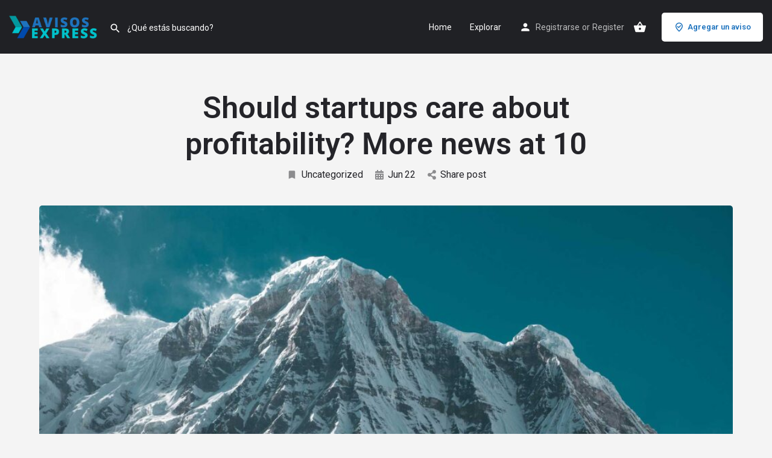

--- FILE ---
content_type: application/x-javascript
request_url: https://avisosexpress.com/wp-content/themes/my-listing/assets/dist/frontend.js?ver=2.8
body_size: 33909
content:
!function(e){"function"==typeof define&&define.amd?define("frontend",e):e()}(function(){"use strict";function yi(e){return(yi="function"==typeof Symbol&&"symbol"==typeof Symbol.iterator?function(e){return typeof e}:function(e){return e&&"function"==typeof Symbol&&e.constructor===Symbol&&e!==Symbol.prototype?"symbol":typeof e})(e)}var e,t,i,n,a,s;function o(){a=Date.now()}!function(e,i){if("function"==typeof define&&define.amd)define(["moment","jquery"],function(e,t){return t.fn||(t.fn={}),i(e,t)});else if("object"===("undefined"==typeof module?"undefined":yi(module))&&module.exports){var t="undefined"!=typeof window?window.jQuery:void 0;t||(t=require("jquery")).fn||(t.fn={});var n="undefined"!=typeof window&&void 0!==window.moment?window.moment:require("moment");module.exports=i(n,t)}else e.daterangepicker=i(e.moment,e.jQuery)}(window,function(O,F){function n(e,t,i){if(this.parentEl="body",this.element=F(e),this.startDate=O().startOf("day"),this.endDate=O().endOf("day"),this.minDate=!1,this.maxDate=!1,this.maxSpan=!1,this.autoApply=!1,this.singleDatePicker=!1,this.showDropdowns=!1,this.minYear=O().subtract(100,"year").locale("en").format("YYYY"),this.maxYear=O().add(100,"year").locale("en").format("YYYY"),this.showWeekNumbers=!1,this.showISOWeekNumbers=!1,this.showCustomRangeLabel=!0,this.timePicker=!1,this.timePicker24Hour=!1,this.timePickerIncrement=1,this.timePickerSeconds=!1,this.linkedCalendars=!0,this.autoUpdateInput=!0,this.alwaysShowCalendars=!1,this.ranges={},this.opens="right",this.element.hasClass("pull-right")&&(this.opens="left"),this.drops="down",this.element.hasClass("dropup")&&(this.drops="up"),this.buttonClasses="btn btn-sm",this.applyButtonClasses="btn-primary",this.cancelButtonClasses="btn-default",this.locale={direction:"ltr",format:O.localeData().longDateFormat("L"),separator:" - ",applyLabel:"Apply",cancelLabel:"Cancel",weekLabel:"W",customRangeLabel:"Custom Range",daysOfWeek:O.weekdaysMin(),monthNames:O.monthsShort(),firstDay:O.localeData().firstDayOfWeek()},this.callback=function(){},this.isShowing=!1,this.leftCalendar={},this.rightCalendar={},"object"===yi(t)&&null!==t||(t={}),"string"==typeof(t=F.extend(this.element.data(),t)).template||t.template instanceof F||(t.template='<div class="daterangepicker"><div class="ranges"></div><div class="drp-calendar left"><div class="calendar-table"></div><div class="calendar-time"></div></div><div class="drp-calendar right"><div class="calendar-table"></div><div class="calendar-time"></div></div><div class="drp-buttons"><span class="drp-selected"></span><button class="cancelBtn" type="button"></button><button class="applyBtn" disabled="disabled" type="button"></button> </div></div>'),this.parentEl=t.parentEl&&F(t.parentEl).length?F(t.parentEl):F(this.parentEl),this.container=F(t.template).appendTo(this.parentEl),"object"===yi(t.locale)&&("string"==typeof t.locale.direction&&(this.locale.direction=t.locale.direction),"string"==typeof t.locale.format&&(this.locale.format=t.locale.format),"string"==typeof t.locale.separator&&(this.locale.separator=t.locale.separator),"object"===yi(t.locale.daysOfWeek)&&(this.locale.daysOfWeek=t.locale.daysOfWeek.slice()),"object"===yi(t.locale.monthNames)&&(this.locale.monthNames=t.locale.monthNames.slice()),"number"==typeof t.locale.firstDay&&(this.locale.firstDay=t.locale.firstDay),"string"==typeof t.locale.applyLabel&&(this.locale.applyLabel=t.locale.applyLabel),"string"==typeof t.locale.cancelLabel&&(this.locale.cancelLabel=t.locale.cancelLabel),"string"==typeof t.locale.weekLabel&&(this.locale.weekLabel=t.locale.weekLabel),"string"==typeof t.locale.customRangeLabel)){(u=document.createElement("textarea")).innerHTML=t.locale.customRangeLabel;var n=u.value;this.locale.customRangeLabel=n}if(this.container.addClass(this.locale.direction),"string"==typeof t.startDate&&(this.startDate=O(t.startDate,this.locale.format)),"string"==typeof t.endDate&&(this.endDate=O(t.endDate,this.locale.format)),"string"==typeof t.minDate&&(this.minDate=O(t.minDate,this.locale.format)),"string"==typeof t.maxDate&&(this.maxDate=O(t.maxDate,this.locale.format)),"object"===yi(t.startDate)&&(this.startDate=O(t.startDate)),"object"===yi(t.endDate)&&(this.endDate=O(t.endDate)),"object"===yi(t.minDate)&&(this.minDate=O(t.minDate)),"object"===yi(t.maxDate)&&(this.maxDate=O(t.maxDate)),this.minDate&&this.startDate.isBefore(this.minDate)&&(this.startDate=this.minDate.clone()),this.maxDate&&this.endDate.isAfter(this.maxDate)&&(this.endDate=this.maxDate.clone()),"string"==typeof t.applyButtonClasses&&(this.applyButtonClasses=t.applyButtonClasses),"string"==typeof t.applyClass&&(this.applyButtonClasses=t.applyClass),"string"==typeof t.cancelButtonClasses&&(this.cancelButtonClasses=t.cancelButtonClasses),"string"==typeof t.cancelClass&&(this.cancelButtonClasses=t.cancelClass),"object"===yi(t.maxSpan)&&(this.maxSpan=t.maxSpan),"object"===yi(t.dateLimit)&&(this.maxSpan=t.dateLimit),"string"==typeof t.opens&&(this.opens=t.opens),"string"==typeof t.drops&&(this.drops=t.drops),"boolean"==typeof t.showWeekNumbers&&(this.showWeekNumbers=t.showWeekNumbers),"boolean"==typeof t.showISOWeekNumbers&&(this.showISOWeekNumbers=t.showISOWeekNumbers),"string"==typeof t.buttonClasses&&(this.buttonClasses=t.buttonClasses),"object"===yi(t.buttonClasses)&&(this.buttonClasses=t.buttonClasses.join(" ")),"boolean"==typeof t.showDropdowns&&(this.showDropdowns=t.showDropdowns),"number"==typeof t.minYear&&(this.minYear=t.minYear),"number"==typeof t.maxYear&&(this.maxYear=t.maxYear),"boolean"==typeof t.showCustomRangeLabel&&(this.showCustomRangeLabel=t.showCustomRangeLabel),"boolean"==typeof t.singleDatePicker&&(this.singleDatePicker=t.singleDatePicker,this.singleDatePicker&&(this.endDate=this.startDate.clone())),"boolean"==typeof t.timePicker&&(this.timePicker=t.timePicker),"boolean"==typeof t.timePickerSeconds&&(this.timePickerSeconds=t.timePickerSeconds),"number"==typeof t.timePickerIncrement&&(this.timePickerIncrement=t.timePickerIncrement),"boolean"==typeof t.timePicker24Hour&&(this.timePicker24Hour=t.timePicker24Hour),"boolean"==typeof t.autoApply&&(this.autoApply=t.autoApply),"boolean"==typeof t.autoUpdateInput&&(this.autoUpdateInput=t.autoUpdateInput),"boolean"==typeof t.linkedCalendars&&(this.linkedCalendars=t.linkedCalendars),"function"==typeof t.isInvalidDate&&(this.isInvalidDate=t.isInvalidDate),"function"==typeof t.isCustomDate&&(this.isCustomDate=t.isCustomDate),"boolean"==typeof t.alwaysShowCalendars&&(this.alwaysShowCalendars=t.alwaysShowCalendars),0!=this.locale.firstDay)for(var a=this.locale.firstDay;0<a;)this.locale.daysOfWeek.push(this.locale.daysOfWeek.shift()),a--;var s,o,r;if(void 0===t.startDate&&void 0===t.endDate&&F(this.element).is(":text")){var l=F(this.element).val(),c=l.split(this.locale.separator);s=o=null,2==c.length?(s=O(c[0],this.locale.format),o=O(c[1],this.locale.format)):this.singleDatePicker&&""!==l&&(s=O(l,this.locale.format),o=O(l,this.locale.format)),null!==s&&null!==o&&(this.setStartDate(s),this.setEndDate(o))}if("object"===yi(t.ranges)){for(r in t.ranges){s="string"==typeof t.ranges[r][0]?O(t.ranges[r][0],this.locale.format):O(t.ranges[r][0]),o="string"==typeof t.ranges[r][1]?O(t.ranges[r][1],this.locale.format):O(t.ranges[r][1]),this.minDate&&s.isBefore(this.minDate)&&(s=this.minDate.clone());var d=this.maxDate;if(this.maxSpan&&d&&s.clone().add(this.maxSpan).isAfter(d)&&(d=s.clone().add(this.maxSpan)),d&&o.isAfter(d)&&(o=d.clone()),!(this.minDate&&o.isBefore(this.minDate,this.timepicker?"minute":"day")||d&&s.isAfter(d,this.timepicker?"minute":"day"))){var u;(u=document.createElement("textarea")).innerHTML=r;n=u.value;this.ranges[n]=[s,o]}}var h="<ul>";for(r in this.ranges)h+='<li data-range-key="'+r+'">'+r+"</li>";this.showCustomRangeLabel&&(h+='<li data-range-key="'+this.locale.customRangeLabel+'">'+this.locale.customRangeLabel+"</li>"),h+="</ul>",this.container.find(".ranges").prepend(h)}"function"==typeof i&&(this.callback=i),this.timePicker||(this.startDate=this.startDate.startOf("day"),this.endDate=this.endDate.endOf("day"),this.container.find(".calendar-time").hide()),this.timePicker&&this.autoApply&&(this.autoApply=!1),this.autoApply&&this.container.addClass("auto-apply"),"object"===yi(t.ranges)&&this.container.addClass("show-ranges"),this.singleDatePicker&&(this.container.addClass("single"),this.container.find(".drp-calendar.left").addClass("single"),this.container.find(".drp-calendar.left").show(),this.container.find(".drp-calendar.right").hide(),this.timePicker||this.container.addClass("auto-apply")),(void 0===t.ranges&&!this.singleDatePicker||this.alwaysShowCalendars)&&this.container.addClass("show-calendar"),this.container.addClass("opens"+this.opens),this.container.find(".applyBtn, .cancelBtn").addClass(this.buttonClasses),this.applyButtonClasses.length&&this.container.find(".applyBtn").addClass(this.applyButtonClasses),this.cancelButtonClasses.length&&this.container.find(".cancelBtn").addClass(this.cancelButtonClasses),this.container.find(".applyBtn").html(this.locale.applyLabel),this.container.find(".cancelBtn").html(this.locale.cancelLabel),this.container.find(".drp-calendar").on("click.daterangepicker",".prev",F.proxy(this.clickPrev,this)).on("click.daterangepicker",".next",F.proxy(this.clickNext,this)).on("mousedown.daterangepicker","td.available",F.proxy(this.clickDate,this)).on("mouseenter.daterangepicker","td.available",F.proxy(this.hoverDate,this)).on("change.daterangepicker","select.yearselect",F.proxy(this.monthOrYearChanged,this)).on("change.daterangepicker","select.monthselect",F.proxy(this.monthOrYearChanged,this)).on("change.daterangepicker","select.hourselect,select.minuteselect,select.secondselect,select.ampmselect",F.proxy(this.timeChanged,this)),this.container.find(".ranges").on("click.daterangepicker","li",F.proxy(this.clickRange,this)),this.container.find(".drp-buttons").on("click.daterangepicker","button.applyBtn",F.proxy(this.clickApply,this)).on("click.daterangepicker","button.cancelBtn",F.proxy(this.clickCancel,this)),this.element.is("input")||this.element.is("button")?this.element.on({"click.daterangepicker":F.proxy(this.show,this),"focus.daterangepicker":F.proxy(this.show,this),"keyup.daterangepicker":F.proxy(this.elementChanged,this),"keydown.daterangepicker":F.proxy(this.keydown,this)}):(this.element.on("click.daterangepicker",F.proxy(this.toggle,this)),this.element.on("keydown.daterangepicker",F.proxy(this.toggle,this))),this.updateElement()}return n.prototype={constructor:n,setStartDate:function(e){"string"==typeof e&&(this.startDate=O(e,this.locale.format)),"object"===yi(e)&&(this.startDate=O(e)),this.timePicker||(this.startDate=this.startDate.startOf("day")),this.timePicker&&this.timePickerIncrement&&this.startDate.minute(Math.round(this.startDate.minute()/this.timePickerIncrement)*this.timePickerIncrement),this.minDate&&this.startDate.isBefore(this.minDate)&&(this.startDate=this.minDate.clone(),this.timePicker&&this.timePickerIncrement&&this.startDate.minute(Math.round(this.startDate.minute()/this.timePickerIncrement)*this.timePickerIncrement)),this.maxDate&&this.startDate.isAfter(this.maxDate)&&(this.startDate=this.maxDate.clone(),this.timePicker&&this.timePickerIncrement&&this.startDate.minute(Math.floor(this.startDate.minute()/this.timePickerIncrement)*this.timePickerIncrement)),this.isShowing||this.updateElement(),this.updateMonthsInView()},setEndDate:function(e){"string"==typeof e&&(this.endDate=O(e,this.locale.format)),"object"===yi(e)&&(this.endDate=O(e)),this.timePicker||(this.endDate=this.endDate.add(1,"d").startOf("day").subtract(1,"second")),this.timePicker&&this.timePickerIncrement&&this.endDate.minute(Math.round(this.endDate.minute()/this.timePickerIncrement)*this.timePickerIncrement),this.endDate.isBefore(this.startDate)&&(this.endDate=this.startDate.clone()),this.maxDate&&this.endDate.isAfter(this.maxDate)&&(this.endDate=this.maxDate.clone()),this.maxSpan&&this.startDate.clone().add(this.maxSpan).isBefore(this.endDate)&&(this.endDate=this.startDate.clone().add(this.maxSpan)),this.previousRightTime=this.endDate.clone(),this.container.find(".drp-selected").html(this.startDate.format(this.locale.format)+this.locale.separator+this.endDate.format(this.locale.format)),this.isShowing||this.updateElement(),this.updateMonthsInView()},isInvalidDate:function(){return!1},isCustomDate:function(){return!1},updateView:function(){this.timePicker&&(this.renderTimePicker("left"),this.renderTimePicker("right"),this.endDate?this.container.find(".right .calendar-time select").removeAttr("disabled").removeClass("disabled"):this.container.find(".right .calendar-time select").attr("disabled","disabled").addClass("disabled")),this.endDate&&this.container.find(".drp-selected").html(this.startDate.format(this.locale.format)+this.locale.separator+this.endDate.format(this.locale.format)),this.updateMonthsInView(),this.updateCalendars(),this.updateFormInputs()},updateMonthsInView:function(){if(this.endDate){if(!this.singleDatePicker&&this.leftCalendar.month&&this.rightCalendar.month&&(this.startDate.format("YYYY-MM")==this.leftCalendar.month.format("YYYY-MM")||this.startDate.format("YYYY-MM")==this.rightCalendar.month.format("YYYY-MM"))&&(this.endDate.format("YYYY-MM")==this.leftCalendar.month.format("YYYY-MM")||this.endDate.format("YYYY-MM")==this.rightCalendar.month.format("YYYY-MM")))return;this.leftCalendar.month=this.startDate.clone().date(2),this.linkedCalendars||this.endDate.month()==this.startDate.month()&&this.endDate.year()==this.startDate.year()?this.rightCalendar.month=this.startDate.clone().date(2).add(1,"month"):this.rightCalendar.month=this.endDate.clone().date(2)}else this.leftCalendar.month.format("YYYY-MM")!=this.startDate.format("YYYY-MM")&&this.rightCalendar.month.format("YYYY-MM")!=this.startDate.format("YYYY-MM")&&(this.leftCalendar.month=this.startDate.clone().date(2),this.rightCalendar.month=this.startDate.clone().date(2).add(1,"month"));this.maxDate&&this.linkedCalendars&&!this.singleDatePicker&&this.rightCalendar.month>this.maxDate&&(this.rightCalendar.month=this.maxDate.clone().date(2),this.leftCalendar.month=this.maxDate.clone().date(2).subtract(1,"month"))},updateCalendars:function(){if(this.timePicker){var e,t,i,n;if(this.endDate){if(e=parseInt(this.container.find(".left .hourselect").val(),10),t=parseInt(this.container.find(".left .minuteselect").val(),10),i=this.timePickerSeconds?parseInt(this.container.find(".left .secondselect").val(),10):0,!this.timePicker24Hour)"PM"===(n=this.container.find(".left .ampmselect").val())&&e<12&&(e+=12),"AM"===n&&12===e&&(e=0)}else if(e=parseInt(this.container.find(".right .hourselect").val(),10),t=parseInt(this.container.find(".right .minuteselect").val(),10),i=this.timePickerSeconds?parseInt(this.container.find(".right .secondselect").val(),10):0,!this.timePicker24Hour)"PM"===(n=this.container.find(".right .ampmselect").val())&&e<12&&(e+=12),"AM"===n&&12===e&&(e=0);this.leftCalendar.month.hour(e).minute(t).second(i),this.rightCalendar.month.hour(e).minute(t).second(i)}this.renderCalendar("left"),this.renderCalendar("right"),this.container.find(".ranges li").removeClass("active"),null!=this.endDate&&this.calculateChosenLabel()},renderCalendar:function(e){var t,i=(t="left"==e?this.leftCalendar:this.rightCalendar).month.month(),n=t.month.year(),a=t.month.hour(),s=t.month.minute(),o=t.month.second(),r=O([n,i]).daysInMonth(),l=O([n,i,1]),c=O([n,i,r]),d=O(l).subtract(1,"month").month(),u=O(l).subtract(1,"month").year(),h=O([u,d]).daysInMonth(),p=l.day();(t=[]).firstDay=l,t.lastDay=c;for(var f=0;f<6;f++)t[f]=[];var m=h-p+this.locale.firstDay+1;h<m&&(m-=7),p==this.locale.firstDay&&(m=h-6);for(var g=O([u,d,m,12,s,o]),y=(f=0,0),v=0;f<42;f++,y++,g=O(g).add(24,"hour"))0<f&&y%7==0&&(y=0,v++),t[v][y]=g.clone().hour(a).minute(s).second(o),g.hour(12),this.minDate&&t[v][y].format("YYYY-MM-DD")==this.minDate.format("YYYY-MM-DD")&&t[v][y].isBefore(this.minDate)&&"left"==e&&(t[v][y]=this.minDate.clone()),this.maxDate&&t[v][y].format("YYYY-MM-DD")==this.maxDate.format("YYYY-MM-DD")&&t[v][y].isAfter(this.maxDate)&&"right"==e&&(t[v][y]=this.maxDate.clone());"left"==e?this.leftCalendar.calendar=t:this.rightCalendar.calendar=t;var w="left"==e?this.minDate:this.startDate,b=this.maxDate,D=("left"==e?this.startDate:this.endDate,this.locale.direction,'<table class="table-condensed">');D+="<thead>",D+="<tr>",(this.showWeekNumbers||this.showISOWeekNumbers)&&(D+="<th></th>"),w&&!w.isBefore(t.firstDay)||this.linkedCalendars&&"left"!=e?D+="<th></th>":D+='<th class="prev available"><span></span></th>';var k=this.locale.monthNames[t[1][1].month()]+t[1][1].format(" YYYY");if(this.showDropdowns){for(var x=t[1][1].month(),C=t[1][1].year(),S=b&&b.year()||this.maxYear,M=w&&w.year()||this.minYear,_=C==M,T=C==S,I='<select class="monthselect">',L=0;L<12;L++)(!_||L>=w.month())&&(!T||L<=b.month())?I+="<option value='"+L+"'"+(L===x?" selected='selected'":"")+">"+this.locale.monthNames[L]+"</option>":I+="<option value='"+L+"'"+(L===x?" selected='selected'":"")+" disabled='disabled'>"+this.locale.monthNames[L]+"</option>";I+="</select>";for(var E='<select class="yearselect">',P=M;P<=S;P++)E+='<option value="'+P+'"'+(P===C?' selected="selected"':"")+">"+P+"</option>";k=I+(E+="</select>")}if(D+='<th colspan="5" class="month">'+k+"</th>",b&&!b.isAfter(t.lastDay)||this.linkedCalendars&&"right"!=e&&!this.singleDatePicker?D+="<th></th>":D+='<th class="next available"><span></span></th>',D+="</tr>",D+="<tr>",(this.showWeekNumbers||this.showISOWeekNumbers)&&(D+='<th class="week">'+this.locale.weekLabel+"</th>"),F.each(this.locale.daysOfWeek,function(e,t){D+="<th>"+t+"</th>"}),D+="</tr>",D+="</thead>",D+="<tbody>",null==this.endDate&&this.maxSpan){var A=this.startDate.clone().add(this.maxSpan).endOf("day");b&&!A.isBefore(b)||(b=A)}for(v=0;v<6;v++){D+="<tr>",this.showWeekNumbers?D+='<td class="week">'+t[v][0].week()+"</td>":this.showISOWeekNumbers&&(D+='<td class="week">'+t[v][0].isoWeek()+"</td>");for(y=0;y<7;y++){var Y=[];t[v][y].isSame(new Date,"day")&&Y.push("today"),5<t[v][y].isoWeekday()&&Y.push("weekend"),t[v][y].month()!=t[1][1].month()&&Y.push("off"),this.minDate&&t[v][y].isBefore(this.minDate,"day")&&Y.push("off","disabled"),b&&t[v][y].isAfter(b,"day")&&Y.push("off","disabled"),this.isInvalidDate(t[v][y])&&Y.push("off","disabled"),t[v][y].format("YYYY-MM-DD")==this.startDate.format("YYYY-MM-DD")&&Y.push("active","start-date"),null!=this.endDate&&t[v][y].format("YYYY-MM-DD")==this.endDate.format("YYYY-MM-DD")&&Y.push("active","end-date"),null!=this.endDate&&t[v][y]>this.startDate&&t[v][y]<this.endDate&&Y.push("in-range");var j=this.isCustomDate(t[v][y]);!1!==j&&("string"==typeof j?Y.push(j):Array.prototype.push.apply(Y,j));var $="",K=!1;for(f=0;f<Y.length;f++)$+=Y[f]+" ","disabled"==Y[f]&&(K=!0);K||($+="available"),D+='<td class="'+$.replace(/^\s+|\s+$/g,"")+'" data-title="r'+v+"c"+y+'">'+t[v][y].date()+"</td>"}D+="</tr>"}D+="</tbody>",D+="</table>",this.container.find(".drp-calendar."+e+" .calendar-table").html(D)},renderTimePicker:function(e){if("right"!=e||this.endDate){var t,i,n,a=this.maxDate;if(!this.maxSpan||this.maxDate&&!this.startDate.clone().add(this.maxSpan).isAfter(this.maxDate)||(a=this.startDate.clone().add(this.maxSpan)),"left"==e)i=this.startDate.clone(),n=this.minDate;else if("right"==e){i=this.endDate.clone(),n=this.startDate;var s=this.container.find(".drp-calendar.right .calendar-time");if(""!=s.html()&&(i.hour(i.hour()||s.find(".hourselect option:selected").val()),i.minute(i.minute()||s.find(".minuteselect option:selected").val()),i.second(i.second()||s.find(".secondselect option:selected").val()),!this.timePicker24Hour)){var o=s.find(".ampmselect option:selected").val();"PM"===o&&i.hour()<12&&i.hour(i.hour()+12),"AM"===o&&12===i.hour()&&i.hour(0)}i.isBefore(this.startDate)&&(i=this.startDate.clone()),a&&i.isAfter(a)&&(i=a.clone())}t='<select class="hourselect">';for(var r=this.timePicker24Hour?0:1,l=this.timePicker24Hour?23:12,c=r;c<=l;c++){var d=c;this.timePicker24Hour||(d=12<=i.hour()?12==c?12:c+12:12==c?0:c);var u=i.clone().hour(d),h=!1;n&&u.minute(59).isBefore(n)&&(h=!0),a&&u.minute(0).isAfter(a)&&(h=!0),d!=i.hour()||h?t+=h?'<option value="'+c+'" disabled="disabled" class="disabled">'+c+"</option>":'<option value="'+c+'">'+c+"</option>":t+='<option value="'+c+'" selected="selected">'+c+"</option>"}t+="</select> ",t+=': <select class="minuteselect">';for(c=0;c<60;c+=this.timePickerIncrement){var p=c<10?"0"+c:c;u=i.clone().minute(c),h=!1;n&&u.second(59).isBefore(n)&&(h=!0),a&&u.second(0).isAfter(a)&&(h=!0),i.minute()!=c||h?t+=h?'<option value="'+c+'" disabled="disabled" class="disabled">'+p+"</option>":'<option value="'+c+'">'+p+"</option>":t+='<option value="'+c+'" selected="selected">'+p+"</option>"}if(t+="</select> ",this.timePickerSeconds){t+=': <select class="secondselect">';for(c=0;c<60;c++){p=c<10?"0"+c:c,u=i.clone().second(c),h=!1;n&&u.isBefore(n)&&(h=!0),a&&u.isAfter(a)&&(h=!0),i.second()!=c||h?t+=h?'<option value="'+c+'" disabled="disabled" class="disabled">'+p+"</option>":'<option value="'+c+'">'+p+"</option>":t+='<option value="'+c+'" selected="selected">'+p+"</option>"}t+="</select> "}if(!this.timePicker24Hour){t+='<select class="ampmselect">';var f="",m="";n&&i.clone().hour(12).minute(0).second(0).isBefore(n)&&(f=' disabled="disabled" class="disabled"'),a&&i.clone().hour(0).minute(0).second(0).isAfter(a)&&(m=' disabled="disabled" class="disabled"'),12<=i.hour()?t+='<option value="AM"'+f+'>AM</option><option value="PM" selected="selected"'+m+">PM</option>":t+='<option value="AM" selected="selected"'+f+'>AM</option><option value="PM"'+m+">PM</option>",t+="</select>"}this.container.find(".drp-calendar."+e+" .calendar-time").html(t)}},updateFormInputs:function(){this.singleDatePicker||this.endDate&&(this.startDate.isBefore(this.endDate)||this.startDate.isSame(this.endDate))?this.container.find("button.applyBtn").removeAttr("disabled"):this.container.find("button.applyBtn").attr("disabled","disabled")},move:function(){var e,t={top:0,left:0},i=F(window).width();this.parentEl.is("body")||(t={top:this.parentEl.offset().top-this.parentEl.scrollTop(),left:this.parentEl.offset().left-this.parentEl.scrollLeft()},i=this.parentEl[0].clientWidth+this.parentEl.offset().left),e="up"==this.drops?this.element.offset().top-this.container.outerHeight()-t.top:this.element.offset().top+this.element.outerHeight()-t.top,this.container["up"==this.drops?"addClass":"removeClass"]("drop-up"),"left"==this.opens?(this.container.css({top:e,right:i-this.element.offset().left-this.element.outerWidth(),left:"auto"}),this.container.offset().left<0&&this.container.css({right:"auto",left:9})):"center"==this.opens?(this.container.css({top:e,left:this.element.offset().left-t.left+this.element.outerWidth()/2-this.container.outerWidth()/2,right:"auto"}),this.container.offset().left<0&&this.container.css({right:"auto",left:9})):(this.container.css({top:e,left:this.element.offset().left-t.left,right:"auto"}),this.container.offset().left+this.container.outerWidth()>F(window).width()&&this.container.css({left:"auto",right:0}))},show:function(e){this.isShowing||(this._outsideClickProxy=F.proxy(function(e){this.outsideClick(e)},this),F(document).on("mousedown.daterangepicker",this._outsideClickProxy).on("touchend.daterangepicker",this._outsideClickProxy).on("click.daterangepicker","[data-toggle=dropdown]",this._outsideClickProxy).on("focusin.daterangepicker",this._outsideClickProxy),F(window).on("resize.daterangepicker",F.proxy(function(e){this.move(e)},this)),this.oldStartDate=this.startDate.clone(),this.oldEndDate=this.endDate.clone(),this.previousRightTime=this.endDate.clone(),this.updateView(),this.container.show(),this.move(),this.element.trigger("show.daterangepicker",this),this.isShowing=!0)},hide:function(e){this.isShowing&&(this.endDate||(this.startDate=this.oldStartDate.clone(),this.endDate=this.oldEndDate.clone()),this.startDate.isSame(this.oldStartDate)&&this.endDate.isSame(this.oldEndDate)||this.callback(this.startDate.clone(),this.endDate.clone(),this.chosenLabel),this.updateElement(),F(document).off(".daterangepicker"),F(window).off(".daterangepicker"),this.container.hide(),this.element.trigger("hide.daterangepicker",this),this.isShowing=!1)},toggle:function(e){this.isShowing?this.hide():this.show()},outsideClick:function(e){var t=F(e.target);"focusin"==e.type||t.closest(this.element).length||t.closest(this.container).length||t.closest(".calendar-table").length||(this.hide(),this.element.trigger("outsideClick.daterangepicker",this))},showCalendars:function(){this.container.addClass("show-calendar"),this.move(),this.element.trigger("showCalendar.daterangepicker",this)},hideCalendars:function(){this.container.removeClass("show-calendar"),this.element.trigger("hideCalendar.daterangepicker",this)},clickRange:function(e){var t=e.target.getAttribute("data-range-key");if((this.chosenLabel=t)==this.locale.customRangeLabel)this.showCalendars();else{var i=this.ranges[t];this.startDate=i[0],this.endDate=i[1],this.timePicker||(this.startDate.startOf("day"),this.endDate.endOf("day")),this.alwaysShowCalendars||this.hideCalendars(),this.clickApply()}},clickPrev:function(e){F(e.target).parents(".drp-calendar").hasClass("left")?(this.leftCalendar.month.subtract(1,"month"),this.linkedCalendars&&this.rightCalendar.month.subtract(1,"month")):this.rightCalendar.month.subtract(1,"month"),this.updateCalendars()},clickNext:function(e){F(e.target).parents(".drp-calendar").hasClass("left")?this.leftCalendar.month.add(1,"month"):(this.rightCalendar.month.add(1,"month"),this.linkedCalendars&&this.leftCalendar.month.add(1,"month")),this.updateCalendars()},hoverDate:function(e){if(F(e.target).hasClass("available")){var t=F(e.target).attr("data-title"),i=t.substr(1,1),n=t.substr(3,1),o=F(e.target).parents(".drp-calendar").hasClass("left")?this.leftCalendar.calendar[i][n]:this.rightCalendar.calendar[i][n],r=this.leftCalendar,l=this.rightCalendar,c=this.startDate;this.endDate||this.container.find(".drp-calendar tbody td").each(function(e,t){if(!F(t).hasClass("week")){var i=F(t).attr("data-title"),n=i.substr(1,1),a=i.substr(3,1),s=F(t).parents(".drp-calendar").hasClass("left")?r.calendar[n][a]:l.calendar[n][a];s.isAfter(c)&&s.isBefore(o)||s.isSame(o,"day")?F(t).addClass("in-range"):F(t).removeClass("in-range")}})}},clickDate:function(e){if(F(e.target).hasClass("available")){var t=F(e.target).attr("data-title"),i=t.substr(1,1),n=t.substr(3,1),a=F(e.target).parents(".drp-calendar").hasClass("left")?this.leftCalendar.calendar[i][n]:this.rightCalendar.calendar[i][n];if(this.endDate||a.isBefore(this.startDate,"day")){if(this.timePicker){var s=parseInt(this.container.find(".left .hourselect").val(),10);if(!this.timePicker24Hour)"PM"===(l=this.container.find(".left .ampmselect").val())&&s<12&&(s+=12),"AM"===l&&12===s&&(s=0);var o=parseInt(this.container.find(".left .minuteselect").val(),10),r=this.timePickerSeconds?parseInt(this.container.find(".left .secondselect").val(),10):0;a=a.clone().hour(s).minute(o).second(r)}this.endDate=null,this.setStartDate(a.clone())}else if(!this.endDate&&a.isBefore(this.startDate))this.setEndDate(this.startDate.clone());else{if(this.timePicker){var l;s=parseInt(this.container.find(".right .hourselect").val(),10);if(!this.timePicker24Hour)"PM"===(l=this.container.find(".right .ampmselect").val())&&s<12&&(s+=12),"AM"===l&&12===s&&(s=0);o=parseInt(this.container.find(".right .minuteselect").val(),10),r=this.timePickerSeconds?parseInt(this.container.find(".right .secondselect").val(),10):0;a=a.clone().hour(s).minute(o).second(r)}this.setEndDate(a.clone()),this.autoApply&&(this.calculateChosenLabel(),this.clickApply())}this.singleDatePicker&&(this.setEndDate(this.startDate),this.timePicker||this.clickApply()),this.updateView(),e.stopPropagation()}},calculateChosenLabel:function(){var e=!0,t=0;for(var i in this.ranges){if(this.timePicker){var n=this.timePickerSeconds?"YYYY-MM-DD hh:mm:ss":"YYYY-MM-DD hh:mm";if(this.startDate.format(n)==this.ranges[i][0].format(n)&&this.endDate.format(n)==this.ranges[i][1].format(n)){e=!1,this.chosenLabel=this.container.find(".ranges li:eq("+t+")").addClass("active").attr("data-range-key");break}}else if(this.startDate.format("YYYY-MM-DD")==this.ranges[i][0].format("YYYY-MM-DD")&&this.endDate.format("YYYY-MM-DD")==this.ranges[i][1].format("YYYY-MM-DD")){e=!1,this.chosenLabel=this.container.find(".ranges li:eq("+t+")").addClass("active").attr("data-range-key");break}t++}e&&(this.showCustomRangeLabel?this.chosenLabel=this.container.find(".ranges li:last").addClass("active").attr("data-range-key"):this.chosenLabel=null,this.showCalendars())},clickApply:function(e){this.hide(),this.element.trigger("apply.daterangepicker",this)},clickCancel:function(e){this.startDate=this.oldStartDate,this.endDate=this.oldEndDate,this.hide(),this.element.trigger("cancel.daterangepicker",this)},monthOrYearChanged:function(e){var t=F(e.target).closest(".drp-calendar").hasClass("left"),i=t?"left":"right",n=this.container.find(".drp-calendar."+i),a=parseInt(n.find(".monthselect").val(),10),s=n.find(".yearselect").val();t||(s<this.startDate.year()||s==this.startDate.year()&&a<this.startDate.month())&&(a=this.startDate.month(),s=this.startDate.year()),this.minDate&&(s<this.minDate.year()||s==this.minDate.year()&&a<this.minDate.month())&&(a=this.minDate.month(),s=this.minDate.year()),this.maxDate&&(s>this.maxDate.year()||s==this.maxDate.year()&&a>this.maxDate.month())&&(a=this.maxDate.month(),s=this.maxDate.year()),t?(this.leftCalendar.month.month(a).year(s),this.linkedCalendars&&(this.rightCalendar.month=this.leftCalendar.month.clone().add(1,"month"))):(this.rightCalendar.month.month(a).year(s),this.linkedCalendars&&(this.leftCalendar.month=this.rightCalendar.month.clone().subtract(1,"month"))),this.updateCalendars()},timeChanged:function(e){var t=F(e.target).closest(".drp-calendar"),i=t.hasClass("left"),n=parseInt(t.find(".hourselect").val(),10),a=parseInt(t.find(".minuteselect").val(),10),s=this.timePickerSeconds?parseInt(t.find(".secondselect").val(),10):0;if(!this.timePicker24Hour){var o=t.find(".ampmselect").val();"PM"===o&&n<12&&(n+=12),"AM"===o&&12===n&&(n=0)}if(i){var r=this.startDate.clone();r.hour(n),r.minute(a),r.second(s),this.setStartDate(r),this.singleDatePicker?this.endDate=this.startDate.clone():this.endDate&&this.endDate.format("YYYY-MM-DD")==r.format("YYYY-MM-DD")&&this.endDate.isBefore(r)&&this.setEndDate(r.clone())}else if(this.endDate){var l=this.endDate.clone();l.hour(n),l.minute(a),l.second(s),this.setEndDate(l)}this.updateCalendars(),this.updateFormInputs(),this.renderTimePicker("left"),this.renderTimePicker("right")},elementChanged:function(){if(this.element.is("input")&&this.element.val().length){var e=this.element.val().split(this.locale.separator),t=null,i=null;2===e.length&&(t=O(e[0],this.locale.format),i=O(e[1],this.locale.format)),!this.singleDatePicker&&null!==t&&null!==i||(i=t=O(this.element.val(),this.locale.format)),t.isValid()&&i.isValid()&&(this.setStartDate(t),this.setEndDate(i),this.updateView())}},keydown:function(e){9!==e.keyCode&&13!==e.keyCode||this.hide(),27===e.keyCode&&(e.preventDefault(),e.stopPropagation(),this.hide())},updateElement:function(){if(this.element.is("input")&&this.autoUpdateInput){var e=this.startDate.format(this.locale.format);this.singleDatePicker||(e+=this.locale.separator+this.endDate.format(this.locale.format)),e!==this.element.val()&&this.element.val(e).trigger("change")}},remove:function(){this.container.remove(),this.element.off(".daterangepicker"),this.element.removeData()}},F.fn.daterangepicker=function(e,t){var i=F.extend(!0,{},F.fn.daterangepicker.defaultOptions,e);return this.each(function(){var e=F(this);e.data("daterangepicker")&&e.data("daterangepicker").remove(),e.data("daterangepicker",new n(e,i,t))}),this},n}),MyListing.Datepicker=function(e,t){this.el=jQuery(e),this.el.length&&this.el.parent().hasClass("datepicker-wrapper")&&(jQuery('<input type="text" class="display-value" readonly><i class="mi clear_all c-hide reset-value"></i>').insertAfter(this.el),this.el.attr("autocomplete","off").attr("readonly",!0).addClass("picker"),this.parent=this.el.parent(),this.value=moment(this.el.val()),this.mask=this.parent.find(".display-value"),this.reset=this.parent.find(".reset-value"),this.args=jQuery.extend({timepicker:!1},t),this.format=!0===this.args.timepicker?"YYYY-MM-DD HH:mm:ss":"YYYY-MM-DD",this.displayFormat=!0===this.args.timepicker?CASE27.l10n.datepicker.dateTimeFormat:CASE27.l10n.datepicker.format,this.mask.attr("placeholder",this.el.attr("placeholder")),this.picker=this.el.daterangepicker({autoUpdateInput:!1,showDropdowns:!0,singleDatePicker:!0,timePicker24Hour:CASE27.l10n.datepicker.timePicker24Hour,locale:jQuery.extend({},CASE27.l10n.datepicker,{format:this.format}),timePicker:this.args.timepicker}),this.drp=this.picker.data("daterangepicker"),this.picker.on("apply.daterangepicker",this.apply.bind(this)),this.el.on("change",this.change.bind(this)),this.updateInputValues(),this.reset.click(function(e){this.value=moment(""),this.el.trigger("change")}.bind(this)))},MyListing.Datepicker.prototype.apply=function(e,t){this.value=t.startDate,this.el.trigger("change")},MyListing.Datepicker.prototype.change=function(){this.updateInputValues(),this.fireChangeEvent({value:this.el.val(),mask:this.mask.val()})},MyListing.Datepicker.prototype.updateInputValues=function(){var e=this.value.isValid()?this.value.clone().locale("en").format(this.format):"",t=this.value.isValid()?this.value.format(this.displayFormat):"";this.el.val(e),this.mask.val(t),""===e?this.reset.removeClass("c-show").addClass("c-hide"):this.reset.addClass("c-show").removeClass("c-hide")},MyListing.Datepicker.prototype.fireChangeEvent=function(e){var t=document.createEvent("CustomEvent");t.initCustomEvent("datepicker:change",!1,!0,e),this.el.get(0).dispatchEvent(t)},MyListing.Datepicker.prototype.setMinDate=function(e){this.drp.minDate=e,this.drp.minDate.isAfter(this.drp.startDate)&&(this.value=this.drp.startDate=this.drp.endDate=this.drp.minDate,this.el.trigger("change"))},MyListing.Datepicker.prototype.setValue=function(e){this.value=e,this.el.trigger("change")},MyListing.Datepicker.prototype.do=function(e){e(this)},MyListing.Datepicker.prototype.getValue=function(){return this.value},jQuery(function(n){n(".mylisting-datepicker").each(function(e,t){var i=n(t).data("options");"object"!==yi(i)&&(i={}),new MyListing.Datepicker(t,i)})}),e=window,t=function(){return function(p,n,e,t){var f={features:null,bind:function(e,t,i,n){var a=(n?"remove":"add")+"EventListener";t=t.split(" ");for(var s=0;s<t.length;s++)t[s]&&e[a](t[s],i,!1)},isArray:function(e){return e instanceof Array},createEl:function(e,t){var i=document.createElement(t||"div");return e&&(i.className=e),i},getScrollY:function(){var e=window.pageYOffset;return void 0!==e?e:document.documentElement.scrollTop},unbind:function(e,t,i){f.bind(e,t,i,!0)},removeClass:function(e,t){var i=new RegExp("(\\s|^)"+t+"(\\s|$)");e.className=e.className.replace(i," ").replace(/^\s\s*/,"").replace(/\s\s*$/,"")},addClass:function(e,t){f.hasClass(e,t)||(e.className+=(e.className?" ":"")+t)},hasClass:function(e,t){return e.className&&new RegExp("(^|\\s)"+t+"(\\s|$)").test(e.className)},getChildByClass:function(e,t){for(var i=e.firstChild;i;){if(f.hasClass(i,t))return i;i=i.nextSibling}},arraySearch:function(e,t,i){for(var n=e.length;n--;)if(e[n][i]===t)return n;return-1},extend:function(e,t,i){for(var n in t)if(t.hasOwnProperty(n)){if(i&&e.hasOwnProperty(n))continue;e[n]=t[n]}},easing:{sine:{out:function(e){return Math.sin(e*(Math.PI/2))},inOut:function(e){return-(Math.cos(Math.PI*e)-1)/2}},cubic:{out:function(e){return--e*e*e+1}}},detectFeatures:function(){if(f.features)return f.features;var e=f.createEl().style,t="",i={};if(i.oldIE=document.all&&!document.addEventListener,i.touch="ontouchstart"in window,window.requestAnimationFrame&&(i.raf=window.requestAnimationFrame,i.caf=window.cancelAnimationFrame),i.pointerEvent=!!window.PointerEvent||navigator.msPointerEnabled,!i.pointerEvent){var n=navigator.userAgent;if(/iP(hone|od)/.test(navigator.platform)){var a=navigator.appVersion.match(/OS (\d+)_(\d+)_?(\d+)?/);a&&0<a.length&&1<=(a=parseInt(a[1],10))&&a<8&&(i.isOldIOSPhone=!0)}var s=n.match(/Android\s([0-9\.]*)/),o=s?s[1]:0;1<=(o=parseFloat(o))&&(o<4.4&&(i.isOldAndroid=!0),i.androidVersion=o),i.isMobileOpera=/opera mini|opera mobi/i.test(n)}for(var r,l,c=["transform","perspective","animationName"],d=["","webkit","Moz","ms","O"],u=0;u<4;u++){t=d[u];for(var h=0;h<3;h++)r=c[h],l=t+(t?r.charAt(0).toUpperCase()+r.slice(1):r),!i[r]&&l in e&&(i[r]=l);t&&!i.raf&&(t=t.toLowerCase(),i.raf=window[t+"RequestAnimationFrame"],i.raf&&(i.caf=window[t+"CancelAnimationFrame"]||window[t+"CancelRequestAnimationFrame"]))}if(!i.raf){var p=0;i.raf=function(e){var t=(new Date).getTime(),i=Math.max(0,16-(t-p)),n=window.setTimeout(function(){e(t+i)},i);return p=t+i,n},i.caf=function(e){clearTimeout(e)}}return i.svg=!!document.createElementNS&&!!document.createElementNS("http://www.w3.org/2000/svg","svg").createSVGRect,f.features=i}};f.detectFeatures(),f.features.oldIE&&(f.bind=function(e,t,i,n){t=t.split(" ");for(var a,s=(n?"detach":"attach")+"Event",o=function(){i.handleEvent.call(i)},r=0;r<t.length;r++)if(a=t[r])if("object"===yi(i)&&i.handleEvent){if(n){if(!i["oldIE"+a])return!1}else i["oldIE"+a]=o;e[s]("on"+a,i["oldIE"+a])}else e[s]("on"+a,i)});var m=this,g={allowPanToNext:!0,spacing:.12,bgOpacity:1,mouseUsed:!1,loop:!0,pinchToClose:!0,closeOnScroll:!0,closeOnVerticalDrag:!0,verticalDragRange:.75,hideAnimationDuration:333,showAnimationDuration:333,showHideOpacity:!1,focus:!0,escKey:!0,arrowKeys:!0,mainScrollEndFriction:.35,panEndFriction:.35,isClickableElement:function(e){return"A"===e.tagName},getDoubleTapZoom:function(e,t){return e?1:t.initialZoomLevel<.7?1:1.33},maxSpreadZoom:1.33,modal:!0,scaleMode:"fit"};f.extend(g,t);function i(e,t){f.extend(m,t.publicMethods),Ge.push(e)}function l(e){var t=Nt();return t-1<e?e-t:e<0?t+e:e}function s(e,t){return et[e]||(et[e]=[]),et[e].push(t)}function y(e){var t=et[e];if(t){var i=Array.prototype.slice.call(arguments);i.shift();for(var n=0;n<t.length;n++)t[n].apply(m,i)}}function d(){return(new Date).getTime()}function v(e){Fe=e,m.bg.style.opacity=e*g.bgOpacity}function a(e,t,i,n,a){(!Je||a&&a!==m.currItem)&&(n/=a?a.fitRatio:m.currItem.fitRatio),e[re]=G+t+"px, "+i+"px"+X+" scale("+n+")"}function u(e,t){if(!g.loop&&t){var i=N+(We.x*Ve-e)/We.x,n=Math.round(e-bt.x);(i<0&&0<n||i>=Nt()-1&&n<0)&&(e=bt.x+n*g.mainScrollEndFriction)}bt.x=e,nt(e,Q)}function c(e,t){var i=Dt[e]-qe[e];return Ne[e]+He[e]+i-t/Z*i}function w(e,t){e.x=t.x,e.y=t.y,t.id&&(e.id=t.id)}function h(e){e.x=Math.round(e.x),e.y=Math.round(e.y)}function o(){at&&(f.unbind(document,"mousemove",o),f.addClass(p,"pswp--has_mouse"),g.mouseUsed=!0,y("mouseUsed")),at=setTimeout(function(){at=null},100)}function b(e,t){var i=Wt(m.currItem,Ue,e);return t&&(Ae=i),i}function D(e){return(e=e||m.currItem).initialZoomLevel}function k(e){return 0<(e=e||m.currItem).w?g.maxSpreadZoom:1}function x(e,t,i,n){return n===m.currItem.initialZoomLevel?(i[e]=m.currItem.initialPosition[e],!0):(i[e]=c(e,n),i[e]>t.min[e]?(i[e]=t.min[e],!0):i[e]<t.max[e]&&(i[e]=t.max[e],!0))}function r(e){var t="";g.escKey&&27===e.keyCode?t="close":g.arrowKeys&&(37===e.keyCode?t="prev":39===e.keyCode&&(t="next")),t&&(e.ctrlKey||e.altKey||e.shiftKey||e.metaKey||(e.preventDefault?e.preventDefault():e.returnValue=!1,m[t]()))}function C(e){e&&(_e||Me||je||ke)&&(e.preventDefault(),e.stopPropagation())}function S(){m.setScrollOffset(0,f.getScrollY())}function M(e){st[e]&&(st[e].raf&&ue(st[e].raf),ot--,delete st[e])}function _(e){st[e]&&M(e),st[e]||(ot++,st[e]={})}function T(){for(var e in st)st.hasOwnProperty(e)&&M(e)}function I(t,i,n,a,s,o,r){var l,c=d();_(t),function e(){if(st[t]){if(l=d()-c,a<=l)return M(t),o(n),void(r&&r());o((n-i)*s(l/a)+i),st[t].raf=de(e)}}()}function L(e,t){return gt.x=Math.abs(e.x-t.x),gt.y=Math.abs(e.y-t.y),Math.sqrt(gt.x*gt.x+gt.y*gt.y)}function E(e,t){return Ct.prevent=!function e(t,i){return!(!t||t===document)&&(!(t.getAttribute("class")&&-1<t.getAttribute("class").indexOf("pswp__scroll-wrap"))&&(i(t)?t:e(t.parentNode,i)))}(e.target,g.isClickableElement),y("preventDragEvent",e,t,Ct),Ct.prevent}function P(e,t){return t.x=e.pageX,t.y=e.pageY,t.id=e.identifier,t}function A(e,t,i){i.x=.5*(e.x+t.x),i.y=.5*(e.y+t.y)}function Y(){var e=Qe.y-m.currItem.initialPosition.y;return 1-Math.abs(e/(Ue.y/2))}function j(e){for(;0<_t.length;)_t.pop();return le?(Be=0,pt.forEach(function(e){0===Be?_t[0]=e:1===Be&&(_t[1]=e),Be++})):-1<e.type.indexOf("touch")?e.touches&&0<e.touches.length&&(_t[0]=P(e.touches[0],St),1<e.touches.length&&(_t[1]=P(e.touches[1],Mt))):(St.x=e.pageX,St.y=e.pageY,St.id="",_t[0]=St),_t}function $(e,t){var i,n,a,s,o=Qe[e]+t[e],r=0<t[e],l=bt.x+t.x,c=bt.x-ft.x;if(i=o>Ae.min[e]||o<Ae.max[e]?g.panEndFriction:1,o=Qe[e]+t[e]*i,(g.allowPanToNext||z===m.currItem.initialZoomLevel)&&(Ye?"h"!==$e||"x"!==e||Me||(r?(o>Ae.min[e]&&(i=g.panEndFriction,Ae.min[e]-o,n=Ae.min[e]-Ne[e]),(n<=0||c<0)&&1<Nt()?(s=l,c<0&&l>ft.x&&(s=ft.x)):Ae.min.x!==Ae.max.x&&(a=o)):(o<Ae.max[e]&&(i=g.panEndFriction,o-Ae.max[e],n=Ne[e]-Ae.max[e]),(n<=0||0<c)&&1<Nt()?(s=l,0<c&&l<ft.x&&(s=ft.x)):Ae.min.x!==Ae.max.x&&(a=o))):s=l,"x"===e))return void 0!==s&&(u(s,!0),Ie=s!==ft.x),Ae.min.x!==Ae.max.x&&(void 0!==a?Qe.x=a:Ie||(Qe.x+=t.x*i)),void 0!==s;je||Ie||z>m.currItem.fitRatio&&(Qe[e]+=t[e]*i)}function K(e){if(!("mousedown"===e.type&&0<e.button))if(Bt)e.preventDefault();else if(!xe||"mousedown"!==e.type){if(E(e,!0)&&e.preventDefault(),y("pointerDown"),le){var t=f.arraySearch(pt,e.pointerId,"id");t<0&&(t=pt.length),pt[t]={x:e.pageX,y:e.pageY,id:e.pointerId}}var i=j(e),n=i.length;Le=null,T(),Ce&&1!==n||(Ce=Ke=!0,f.bind(window,V,m),De=Re=Oe=ke=Ie=_e=Se=Me=!1,$e=null,y("firstTouchStart",i),w(Ne,Qe),He.x=He.y=0,w(ut,i[0]),w(ht,ut),ft.x=We.x*Ve,mt=[{x:ut.x,y:ut.y}],we=ve=d(),b(z,!0),xt(),function e(){Ce&&(Te=de(e),Tt())}()),!Ee&&1<n&&!je&&!Ie&&(Z=z,Ee=Se=!(Me=!1),He.y=He.x=0,w(Ne,Qe),w(lt,i[0]),w(ct,i[1]),A(lt,ct,kt),Dt.x=Math.abs(kt.x)-Qe.x,Dt.y=Math.abs(kt.y)-Qe.y,Pe=L(lt,ct))}}function O(e){if(e.preventDefault(),le){var t=f.arraySearch(pt,e.pointerId,"id");if(-1<t){var i=pt[t];i.x=e.pageX,i.y=e.pageY}}if(Ce){var n=j(e);if($e||_e||Ee)Le=n;else if(bt.x!==We.x*Ve)$e="h";else{var a=Math.abs(n[0].x-ut.x)-Math.abs(n[0].y-ut.y);10<=Math.abs(a)&&($e=0<a?"h":"v",Le=n)}}}function F(e){if(ge.isOldAndroid){if(xe&&"mouseup"===e.type)return;-1<e.type.indexOf("touch")&&(clearTimeout(xe),xe=setTimeout(function(){xe=0},600))}var t;if(y("pointerUp"),E(e,!1)&&e.preventDefault(),le){var i=f.arraySearch(pt,e.pointerId,"id");if(-1<i)if(t=pt.splice(i,1)[0],navigator.msPointerEnabled){t.type={4:"mouse",2:"touch",3:"pen"}[e.pointerType],t.type||(t.type=e.pointerType||"mouse")}else t.type=e.pointerType||"mouse"}var n,a=j(e),s=a.length;if("mouseup"===e.type&&(s=0),2===s)return!(Le=null);1===s&&w(ht,a[0]),0!==s||$e||je||(t||("mouseup"===e.type?t={x:e.pageX,y:e.pageY,type:"mouse"}:e.changedTouches&&e.changedTouches[0]&&(t={x:e.changedTouches[0].pageX,y:e.changedTouches[0].pageY,type:"touch"})),y("touchRelease",e,t));var o=-1;if(0===s&&(Ce=!1,f.unbind(window,V,m),xt(),Ee?o=0:-1!==wt&&(o=d()-wt)),wt=1===s?d():-1,n=-1!==o&&o<150?"zoom":"swipe",Ee&&s<2&&(Ee=!1,1===s&&(n="zoomPointerUp"),y("zoomGestureEnded")),Le=null,_e||Me||je||ke)if(T(),(be=be||It()).calculateSwipeSpeed("x"),ke){if(Y()<g.verticalDragRange)m.close();else{var r=Qe.y,l=Fe;I("verticalDrag",0,1,300,f.easing.cubic.out,function(e){Qe.y=(m.currItem.initialPosition.y-r)*e+r,v((1-l)*e+l),tt()}),y("onVerticalDrag",1)}}else{if((Ie||je)&&0===s){if(Et(n,be))return;n="zoomPointerUp"}je||("swipe"===n?!Ie&&z>m.currItem.fitRatio&&Lt(be):At())}}var R,B,H,N,Q,U,V,q,W,z,Z,G,X,J,ee,te,ie,ne,ae,se,oe,re,le,ce,de,ue,he,pe,fe,me,ge,ye,ve,we,be,De,ke,xe,Ce,Se,Me,_e,Te,Ie,Le,Ee,Pe,Ae,Ye,je,$e,Ke,Oe,Fe,Re,Be,He={x:0,y:0},Ne={x:0,y:0},Qe={x:0,y:0},Ue={},Ve=0,qe={},We={x:0,y:0},ze=0,Ze=!0,Ge=[],Xe={},Je=!1,et={},tt=function(e){Ye&&(e&&(z>m.currItem.fitRatio?Je||(zt(m.currItem,!1,!0),Je=!0):Je&&(zt(m.currItem),Je=!1)),a(Ye,Qe.x,Qe.y,z))},it=function(e){e.container&&a(e.container.style,e.initialPosition.x,e.initialPosition.y,e.initialZoomLevel,e)},nt=function(e,t){t[re]=G+e+"px, 0px"+X},at=null,st={},ot=0,rt={shout:y,listen:s,viewportSize:Ue,options:g,isMainScrollAnimating:function(){return je},getZoomLevel:function(){return z},getCurrentIndex:function(){return N},isDragging:function(){return Ce},isZooming:function(){return Ee},setScrollOffset:function(e,t){qe.x=e,me=qe.y=t,y("updateScrollOffset",qe)},applyZoomPan:function(e,t,i,n){Qe.x=t,Qe.y=i,z=e,tt(n)},init:function(){if(!R&&!B){var e;m.framework=f,m.template=p,m.bg=f.getChildByClass(p,"pswp__bg"),he=p.className,R=!0,ge=f.detectFeatures(),de=ge.raf,ue=ge.caf,re=ge.transform,fe=ge.oldIE,m.scrollWrap=f.getChildByClass(p,"pswp__scroll-wrap"),m.container=f.getChildByClass(m.scrollWrap,"pswp__container"),Q=m.container.style,m.itemHolders=te=[{el:m.container.children[0],wrap:0,index:-1},{el:m.container.children[1],wrap:0,index:-1},{el:m.container.children[2],wrap:0,index:-1}],te[0].el.style.display=te[2].el.style.display="none",function(){if(re){var e=ge.perspective&&!ce;return G="translate"+(e?"3d(":"("),X=ge.perspective?", 0px)":")"}re="left",f.addClass(p,"pswp--ie"),nt=function(e,t){t.left=e+"px"},it=function(e){var t=1<e.fitRatio?1:e.fitRatio,i=e.container.style,n=t*e.w,a=t*e.h;i.width=n+"px",i.height=a+"px",i.left=e.initialPosition.x+"px",i.top=e.initialPosition.y+"px"},tt=function(){if(Ye){var e=Ye,t=m.currItem,i=1<t.fitRatio?1:t.fitRatio,n=i*t.w,a=i*t.h;e.width=n+"px",e.height=a+"px",e.left=Qe.x+"px",e.top=Qe.y+"px"}}}(),W={resize:m.updateSize,orientationchange:function(){clearTimeout(ye),ye=setTimeout(function(){Ue.x!==m.scrollWrap.clientWidth&&m.updateSize()},500)},scroll:S,keydown:r,click:C};var t=ge.isOldIOSPhone||ge.isOldAndroid||ge.isMobileOpera;for(ge.animationName&&ge.transform&&!t||(g.showAnimationDuration=g.hideAnimationDuration=0),e=0;e<Ge.length;e++)m["init"+Ge[e]]();if(n)(m.ui=new n(m,f)).init();y("firstUpdate"),N=N||g.index||0,(isNaN(N)||N<0||N>=Nt())&&(N=0),m.currItem=Ht(N),(ge.isOldIOSPhone||ge.isOldAndroid)&&(Ze=!1),p.setAttribute("aria-hidden","false"),g.modal&&(Ze?p.style.position="fixed":(p.style.position="absolute",p.style.top=f.getScrollY()+"px")),void 0===me&&(y("initialLayout"),me=pe=f.getScrollY());var i="pswp--open ";for(g.mainClass&&(i+=g.mainClass+" "),g.showHideOpacity&&(i+="pswp--animate_opacity "),i+=ce?"pswp--touch":"pswp--notouch",i+=ge.animationName?" pswp--css_animation":"",i+=ge.svg?" pswp--svg":"",f.addClass(p,i),m.updateSize(),U=-1,ze=null,e=0;e<3;e++)nt((e+U)*We.x,te[e].el.style);fe||f.bind(m.scrollWrap,q,m),s("initialZoomInEnd",function(){m.setContent(te[0],N-1),m.setContent(te[2],N+1),te[0].el.style.display=te[2].el.style.display="block",g.focus&&p.focus(),f.bind(document,"keydown",m),ge.transform&&f.bind(m.scrollWrap,"click",m),g.mouseUsed||f.bind(document,"mousemove",o),f.bind(window,"resize scroll orientationchange",m),y("bindEvents")}),m.setContent(te[1],N),m.updateCurrItem(),y("afterInit"),Ze||(J=setInterval(function(){ot||Ce||Ee||z!==m.currItem.initialZoomLevel||m.updateSize()},1e3)),f.addClass(p,"pswp--visible")}},close:function(){R&&(B=!(R=!1),y("close"),f.unbind(window,"resize scroll orientationchange",m),f.unbind(window,"scroll",W.scroll),f.unbind(document,"keydown",m),f.unbind(document,"mousemove",o),ge.transform&&f.unbind(m.scrollWrap,"click",m),Ce&&f.unbind(window,V,m),clearTimeout(ye),y("unbindEvents"),Qt(m.currItem,null,!0,m.destroy))},destroy:function(){y("destroy"),Ot&&clearTimeout(Ot),p.setAttribute("aria-hidden","true"),p.className=he,J&&clearInterval(J),f.unbind(m.scrollWrap,q,m),f.unbind(window,"scroll",m),xt(),T(),et=null},panTo:function(e,t,i){i||(e>Ae.min.x?e=Ae.min.x:e<Ae.max.x&&(e=Ae.max.x),t>Ae.min.y?t=Ae.min.y:t<Ae.max.y&&(t=Ae.max.y)),Qe.x=e,Qe.y=t,tt()},handleEvent:function(e){e=e||window.event,W[e.type]&&W[e.type](e)},goTo:function(e){var t=(e=l(e))-N;ze=t,N=e,m.currItem=Ht(N),Ve-=t,u(We.x*Ve),T(),je=!1,m.updateCurrItem()},next:function(){m.goTo(N+1)},prev:function(){m.goTo(N-1)},updateCurrZoomItem:function(e){if(e&&y("beforeChange",0),te[1].el.children.length){var t=te[1].el.children[0];Ye=f.hasClass(t,"pswp__zoom-wrap")?t.style:null}else Ye=null;Ae=m.currItem.bounds,Z=z=m.currItem.initialZoomLevel,Qe.x=Ae.center.x,Qe.y=Ae.center.y,e&&y("afterChange")},invalidateCurrItems:function(){ee=!0;for(var e=0;e<3;e++)te[e].item&&(te[e].item.needsUpdate=!0)},updateCurrItem:function(e){if(0!==ze){var t,i=Math.abs(ze);if(!(e&&i<2)){m.currItem=Ht(N),Je=!1,y("beforeChange",ze),3<=i&&(U+=ze+(0<ze?-3:3),i=3);for(var n=0;n<i;n++)0<ze?(t=te.shift(),te[2]=t,nt((++U+2)*We.x,t.el.style),m.setContent(t,N-i+n+1+1)):(t=te.pop(),te.unshift(t),nt(--U*We.x,t.el.style),m.setContent(t,N+i-n-1-1));if(Ye&&1===Math.abs(ze)){var a=Ht(ie);a.initialZoomLevel!==z&&(Wt(a,Ue),zt(a),it(a))}ze=0,m.updateCurrZoomItem(),ie=N,y("afterChange")}}},updateSize:function(e){if(!Ze&&g.modal){var t=f.getScrollY();if(me!==t&&(p.style.top=t+"px",me=t),!e&&Xe.x===window.innerWidth&&Xe.y===window.innerHeight)return;Xe.x=window.innerWidth,Xe.y=window.innerHeight,p.style.height=Xe.y+"px"}if(Ue.x=m.scrollWrap.clientWidth,Ue.y=m.scrollWrap.clientHeight,S(),We.x=Ue.x+Math.round(Ue.x*g.spacing),We.y=Ue.y,u(We.x*Ve),y("beforeResize"),void 0!==U){for(var i,n,a,s=0;s<3;s++)i=te[s],nt((s+U)*We.x,i.el.style),a=N+s-1,g.loop&&2<Nt()&&(a=l(a)),(n=Ht(a))&&(ee||n.needsUpdate||!n.bounds)?(m.cleanSlide(n),m.setContent(i,a),1===s&&(m.currItem=n,m.updateCurrZoomItem(!0)),n.needsUpdate=!1):-1===i.index&&0<=a&&m.setContent(i,a),n&&n.container&&(Wt(n,Ue),zt(n),it(n));ee=!1}Z=z=m.currItem.initialZoomLevel,(Ae=m.currItem.bounds)&&(Qe.x=Ae.center.x,Qe.y=Ae.center.y,tt(!0)),y("resize")},zoomTo:function(t,e,i,n,a){e&&(Z=z,Dt.x=Math.abs(e.x)-Qe.x,Dt.y=Math.abs(e.y)-Qe.y,w(Ne,Qe));var s=b(t,!1),o={};x("x",s,o,t),x("y",s,o,t);var r=z,l=Qe.x,c=Qe.y;h(o);function d(e){1===e?(z=t,Qe.x=o.x,Qe.y=o.y):(z=(t-r)*e+r,Qe.x=(o.x-l)*e+l,Qe.y=(o.y-c)*e+c),a&&a(e),tt(1===e)}i?I("customZoomTo",0,1,i,n||f.easing.sine.inOut,d):d(1)}},lt={},ct={},dt={},ut={},ht={},pt=[],ft={},mt=[],gt={},yt=0,vt={x:0,y:0},wt=0,bt={x:0,y:0},Dt={x:0,y:0},kt={x:0,y:0},xt=function(){Te&&(ue(Te),Te=null)},Ct={},St={},Mt={},_t=[],Tt=function(){if(Le){var e=Le.length;if(0!==e)if(w(lt,Le[0]),dt.x=lt.x-ut.x,dt.y=lt.y-ut.y,Ee&&1<e){if(ut.x=lt.x,ut.y=lt.y,!dt.x&&!dt.y&&function(e,t){return e.x===t.x&&e.y===t.y}(Le[1],ct))return;w(ct,Le[1]),Me||(Me=!0,y("zoomGestureStarted"));var t=L(lt,ct),i=Pt(t);i>m.currItem.initialZoomLevel+m.currItem.initialZoomLevel/15&&(Re=!0);var n=1,a=D(),s=k();if(i<a)if(g.pinchToClose&&!Re&&Z<=m.currItem.initialZoomLevel){var o=1-(a-i)/(a/1.2);v(o),y("onPinchClose",o),Oe=!0}else 1<(n=(a-i)/a)&&(n=1),i=a-n*(a/3);else s<i&&(1<(n=(i-s)/(6*a))&&(n=1),i=s+n*a);n<0&&(n=0),t,A(lt,ct,vt),He.x+=vt.x-kt.x,He.y+=vt.y-kt.y,w(kt,vt),Qe.x=c("x",i),Qe.y=c("y",i),De=z<i,z=i,tt()}else{if(!$e)return;if(Ke&&(Ke=!1,10<=Math.abs(dt.x)&&(dt.x-=Le[0].x-ht.x),10<=Math.abs(dt.y)&&(dt.y-=Le[0].y-ht.y)),ut.x=lt.x,ut.y=lt.y,0===dt.x&&0===dt.y)return;if("v"===$e&&g.closeOnVerticalDrag&&"fit"===g.scaleMode&&z===m.currItem.initialZoomLevel){He.y+=dt.y,Qe.y+=dt.y;var r=Y();return ke=!0,y("onVerticalDrag",r),v(r),void tt()}!function(e,t,i){if(50<e-we){var n=2<mt.length?mt.shift():{};n.x=t,n.y=i,mt.push(n),we=e}}(d(),lt.x,lt.y),_e=!0,Ae=m.currItem.bounds,$("x",dt)||($("y",dt),h(Qe),tt())}}},It=function(){var t,i,n={lastFlickOffset:{},lastFlickDist:{},lastFlickSpeed:{},slowDownRatio:{},slowDownRatioReverse:{},speedDecelerationRatio:{},speedDecelerationRatioAbs:{},distanceOffset:{},backAnimDestination:{},backAnimStarted:{},calculateSwipeSpeed:function(e){i=1<mt.length?(t=d()-we+50,mt[mt.length-2][e]):(t=d()-ve,ht[e]),n.lastFlickOffset[e]=ut[e]-i,n.lastFlickDist[e]=Math.abs(n.lastFlickOffset[e]),20<n.lastFlickDist[e]?n.lastFlickSpeed[e]=n.lastFlickOffset[e]/t:n.lastFlickSpeed[e]=0,Math.abs(n.lastFlickSpeed[e])<.1&&(n.lastFlickSpeed[e]=0),n.slowDownRatio[e]=.95,n.slowDownRatioReverse[e]=1-n.slowDownRatio[e],n.speedDecelerationRatio[e]=1},calculateOverBoundsAnimOffset:function(t,e){n.backAnimStarted[t]||(Qe[t]>Ae.min[t]?n.backAnimDestination[t]=Ae.min[t]:Qe[t]<Ae.max[t]&&(n.backAnimDestination[t]=Ae.max[t]),void 0!==n.backAnimDestination[t]&&(n.slowDownRatio[t]=.7,n.slowDownRatioReverse[t]=1-n.slowDownRatio[t],n.speedDecelerationRatioAbs[t]<.05&&(n.lastFlickSpeed[t]=0,n.backAnimStarted[t]=!0,I("bounceZoomPan"+t,Qe[t],n.backAnimDestination[t],e||300,f.easing.sine.out,function(e){Qe[t]=e,tt()}))))},calculateAnimOffset:function(e){n.backAnimStarted[e]||(n.speedDecelerationRatio[e]=n.speedDecelerationRatio[e]*(n.slowDownRatio[e]+n.slowDownRatioReverse[e]-n.slowDownRatioReverse[e]*n.timeDiff/10),n.speedDecelerationRatioAbs[e]=Math.abs(n.lastFlickSpeed[e]*n.speedDecelerationRatio[e]),n.distanceOffset[e]=n.lastFlickSpeed[e]*n.speedDecelerationRatio[e]*n.timeDiff,Qe[e]+=n.distanceOffset[e])},panAnimLoop:function(){if(st.zoomPan&&(st.zoomPan.raf=de(n.panAnimLoop),n.now=d(),n.timeDiff=n.now-n.lastNow,n.lastNow=n.now,n.calculateAnimOffset("x"),n.calculateAnimOffset("y"),tt(),n.calculateOverBoundsAnimOffset("x"),n.calculateOverBoundsAnimOffset("y"),n.speedDecelerationRatioAbs.x<.05&&n.speedDecelerationRatioAbs.y<.05))return Qe.x=Math.round(Qe.x),Qe.y=Math.round(Qe.y),tt(),void M("zoomPan")}};return n},Lt=function(e){if(e.calculateSwipeSpeed("y"),Ae=m.currItem.bounds,e.backAnimDestination={},e.backAnimStarted={},Math.abs(e.lastFlickSpeed.x)<=.05&&Math.abs(e.lastFlickSpeed.y)<=.05)return e.speedDecelerationRatioAbs.x=e.speedDecelerationRatioAbs.y=0,e.calculateOverBoundsAnimOffset("x"),e.calculateOverBoundsAnimOffset("y"),!0;_("zoomPan"),e.lastNow=d(),e.panAnimLoop()},Et=function(e,t){var i,n,a;if(je||(yt=N),"swipe"===e){var s=ut.x-ht.x,o=t.lastFlickDist.x<10;30<s&&(o||20<t.lastFlickOffset.x)?n=-1:s<-30&&(o||t.lastFlickOffset.x<-20)&&(n=1)}n&&((N+=n)<0?(N=g.loop?Nt()-1:0,a=!0):N>=Nt()&&(N=g.loop?0:Nt()-1,a=!0),a&&!g.loop||(ze+=n,Ve-=n,i=!0));var r,l=We.x*Ve,c=Math.abs(l-bt.x);return r=i||l>bt.x==0<t.lastFlickSpeed.x?(r=0<Math.abs(t.lastFlickSpeed.x)?c/Math.abs(t.lastFlickSpeed.x):333,r=Math.min(r,400),Math.max(r,250)):333,yt===N&&(i=!1),je=!0,y("mainScrollAnimStart"),I("mainScroll",bt.x,l,r,f.easing.cubic.out,u,function(){T(),je=!1,yt=-1,!i&&yt===N||m.updateCurrItem(),y("mainScrollAnimComplete")}),i&&m.updateCurrItem(!0),i},Pt=function(e){return 1/Pe*e*Z},At=function(){var e=z,t=D(),i=k();z<t?e=t:i<z&&(e=i);var n,a=Fe;return Oe&&!De&&!Re&&z<t?m.close():(Oe&&(n=function(e){v((1-a)*e+a)}),m.zoomTo(e,0,200,f.easing.cubic.out,n)),!0};i("Gestures",{publicMethods:{initGestures:function(){function e(e,t,i,n,a){ne=e+t,ae=e+i,se=e+n,oe=a?e+a:""}(le=ge.pointerEvent)&&ge.touch&&(ge.touch=!1),le?navigator.msPointerEnabled?e("MSPointer","Down","Move","Up","Cancel"):e("pointer","down","move","up","cancel"):ge.touch?(e("touch","start","move","end","cancel"),ce=!0):e("mouse","down","move","up"),V=ae+" "+se+" "+oe,q=ne,le&&!ce&&(ce=1<navigator.maxTouchPoints||1<navigator.msMaxTouchPoints),m.likelyTouchDevice=ce,W[ne]=K,W[ae]=O,W[se]=F,oe&&(W[oe]=W[se]),ge.touch&&(q+=" mousedown",V+=" mousemove mouseup",W.mousedown=W[ne],W.mousemove=W[ae],W.mouseup=W[se]),ce||(g.allowPanToNext=!1)}}});function Yt(e,t,i,n,a,s){t.loadError||n&&(t.imageAppended=!0,zt(t,n,t===m.currItem&&Je),i.appendChild(n),s&&setTimeout(function(){t&&t.loaded&&t.placeholder&&(t.placeholder.style.display="none",t.placeholder=null)},500))}function jt(e){function t(){e.loading=!1,e.loaded=!0,e.loadComplete?e.loadComplete(e):e.img=null,i.onload=i.onerror=null,i=null}e.loading=!0,e.loaded=!1;var i=e.img=f.createEl("pswp__img","img");return i.onload=t,i.onerror=function(){e.loadError=!0,t()},i.src=e.src,i}function $t(e,t){if(e.src&&e.loadError&&e.container)return t&&(e.container.innerHTML=""),e.container.innerHTML=g.errorMsg.replace("%url%",e.src),!0}function Kt(){if(Vt.length){for(var e,t=0;t<Vt.length;t++)(e=Vt[t]).holder.index===e.index&&Yt(e.index,e.item,e.baseDiv,e.img,0,e.clearPlaceholder);Vt=[]}}var Ot,Ft,Rt,Bt,Ht,Nt,Qt=function(o,e,r,t){var l;Ot&&clearTimeout(Ot),Rt=Bt=!0,o.initialLayout?(l=o.initialLayout,o.initialLayout=null):l=g.getThumbBoundsFn&&g.getThumbBoundsFn(N);function c(){M("initialZoom"),r?(m.template.removeAttribute("style"),m.bg.removeAttribute("style")):(v(1),e&&(e.style.display="block"),f.addClass(p,"pswp--animated-in"),y("initialZoom"+(r?"OutEnd":"InEnd"))),t&&t(),Bt=!1}var d=r?g.hideAnimationDuration:g.showAnimationDuration;if(!d||!l||void 0===l.x)return y("initialZoom"+(r?"Out":"In")),z=o.initialZoomLevel,w(Qe,o.initialPosition),tt(),p.style.opacity=r?0:1,v(1),void(d?setTimeout(function(){c()},d):c());var u,h;u=H,h=!m.currItem.src||m.currItem.loadError||g.showHideOpacity,o.miniImg&&(o.miniImg.style.webkitBackfaceVisibility="hidden"),r||(z=l.w/o.w,Qe.x=l.x,Qe.y=l.y-pe,m[h?"template":"bg"].style.opacity=.001,tt()),_("initialZoom"),r&&!u&&f.removeClass(p,"pswp--animated-in"),h&&(r?f[(u?"remove":"add")+"Class"](p,"pswp--animate_opacity"):setTimeout(function(){f.addClass(p,"pswp--animate_opacity")},30)),Ot=setTimeout(function(){if(y("initialZoom"+(r?"Out":"In")),r){var t=l.w/o.w,i=Qe.x,n=Qe.y,a=z,s=Fe,e=function(e){1===e?(z=t,Qe.x=l.x,Qe.y=l.y-me):(z=(t-a)*e+a,Qe.x=(l.x-i)*e+i,Qe.y=(l.y-me-n)*e+n),tt(),h?p.style.opacity=1-e:v(s-e*s)};u?I("initialZoom",0,1,d,f.easing.cubic.out,e,c):(e(1),Ot=setTimeout(c,d+20))}else z=o.initialZoomLevel,w(Qe,o.initialPosition),tt(),v(1),h?p.style.opacity=1:v(1),Ot=setTimeout(c,d+20)},r?25:90)},Ut={},Vt=[],qt={index:0,errorMsg:'<div class="pswp__error-msg"><a href="%url%" target="_blank">The image</a> could not be loaded.</div>',forceProgressiveLoading:!1,preload:[1,1],getNumItemsFn:function(){return Ft.length}},Wt=function(e,t,i){if(!e.src||e.loadError)return e.w=e.h=0,e.initialZoomLevel=e.fitRatio=1,e.bounds={center:{x:0,y:0},max:{x:0,y:0},min:{x:0,y:0}},e.initialPosition=e.bounds.center,e.bounds;var n=!i;if(n&&(e.vGap||(e.vGap={top:0,bottom:0}),y("parseVerticalMargin",e)),Ut.x=t.x,Ut.y=t.y-e.vGap.top-e.vGap.bottom,n){var a=Ut.x/e.w,s=Ut.y/e.h;e.fitRatio=a<s?a:s;var o=g.scaleMode;"orig"===o?i=1:"fit"===o&&(i=e.fitRatio),1<i&&(i=1),e.initialZoomLevel=i,e.bounds||(e.bounds={center:{x:0,y:0},max:{x:0,y:0},min:{x:0,y:0}})}return i?(function(e,t,i){var n=e.bounds;n.center.x=Math.round((Ut.x-t)/2),n.center.y=Math.round((Ut.y-i)/2)+e.vGap.top,n.max.x=t>Ut.x?Math.round(Ut.x-t):n.center.x,n.max.y=i>Ut.y?Math.round(Ut.y-i)+e.vGap.top:n.center.y,n.min.x=t>Ut.x?0:n.center.x,n.min.y=i>Ut.y?e.vGap.top:n.center.y}(e,e.w*i,e.h*i),n&&i===e.initialZoomLevel&&(e.initialPosition=e.bounds.center),e.bounds):void 0},zt=function(e,t,i){if(e.src){t=t||e.container.lastChild;var n=i?e.w:Math.round(e.w*e.fitRatio),a=i?e.h:Math.round(e.h*e.fitRatio);e.placeholder&&!e.loaded&&(e.placeholder.style.width=n+"px",e.placeholder.style.height=a+"px"),t.style.width=n+"px",t.style.height=a+"px"}};i("Controller",{publicMethods:{lazyLoadItem:function(e){e=l(e);var t=Ht(e);t&&(!t.loaded&&!t.loading||ee)&&(y("gettingData",e,t),t.src&&jt(t))},initController:function(){f.extend(g,qt,!0),m.items=Ft=e,Ht=m.getItemAt,(Nt=g.getNumItemsFn)()<3&&(g.loop=!1),s("beforeChange",function(e){var t,i=g.preload,n=null===e||0<=e,a=Math.min(i[0],Nt()),s=Math.min(i[1],Nt());for(t=1;t<=(n?s:a);t++)m.lazyLoadItem(N+t);for(t=1;t<=(n?a:s);t++)m.lazyLoadItem(N-t)}),s("initialLayout",function(){m.currItem.initialLayout=g.getThumbBoundsFn&&g.getThumbBoundsFn(N)}),s("mainScrollAnimComplete",Kt),s("initialZoomInEnd",Kt),s("destroy",function(){for(var e,t=0;t<Ft.length;t++)(e=Ft[t]).container&&(e.container=null),e.placeholder&&(e.placeholder=null),e.img&&(e.img=null),e.preloader&&(e.preloader=null),e.loadError&&(e.loaded=e.loadError=!1);Vt=null})},getItemAt:function(e){return 0<=e&&(void 0!==Ft[e]&&Ft[e])},allowProgressiveImg:function(){return g.forceProgressiveLoading||!ce||g.mouseUsed||1200<screen.width},setContent:function(t,i){g.loop&&(i=l(i));var e=m.getItemAt(t.index);e&&(e.container=null);var n,a=m.getItemAt(i);if(a){y("gettingData",i,a),t.index=i;var s=(t.item=a).container=f.createEl("pswp__zoom-wrap");if(!a.src&&a.html&&(a.html.tagName?s.appendChild(a.html):s.innerHTML=a.html),$t(a),Wt(a,Ue),!a.src||a.loadError||a.loaded)a.src&&!a.loadError&&((n=f.createEl("pswp__img","img")).style.opacity=1,n.src=a.src,zt(a,n),Yt(0,a,s,n));else{if(a.loadComplete=function(e){if(R){if(t&&t.index===i){if($t(e,!0))return e.loadComplete=e.img=null,Wt(e,Ue),it(e),void(t.index===N&&m.updateCurrZoomItem());e.imageAppended?!Bt&&e.placeholder&&(e.placeholder.style.display="none",e.placeholder=null):ge.transform&&(je||Bt)?Vt.push({item:e,baseDiv:s,img:e.img,index:i,holder:t,clearPlaceholder:!0}):Yt(0,e,s,e.img,0,!0)}e.loadComplete=null,e.img=null,y("imageLoadComplete",i,e)}},f.features.transform){var o="pswp__img pswp__img--placeholder";o+=a.msrc?"":" pswp__img--placeholder--blank";var r=f.createEl(o,a.msrc?"img":"");a.msrc&&(r.src=a.msrc),zt(a,r),s.appendChild(r),a.placeholder=r}a.loading||jt(a),m.allowProgressiveImg()&&(!Rt&&ge.transform?Vt.push({item:a,baseDiv:s,img:a.img,index:i,holder:t}):Yt(0,a,s,a.img,0,!0))}Rt||i!==N?it(a):(Ye=s.style,Qt(a,n||a.img)),t.el.innerHTML="",t.el.appendChild(s)}else t.el.innerHTML=""},cleanSlide:function(e){e.img&&(e.img.onload=e.img.onerror=null),e.loaded=e.loading=e.img=e.imageAppended=!1}}});function Zt(e,t,i){var n=document.createEvent("CustomEvent"),a={origEvent:e,target:e.target,releasePoint:t,pointerType:i||"touch"};n.initCustomEvent("pswpTap",!0,!0,a),e.target.dispatchEvent(n)}var Gt,Xt,Jt={};i("Tap",{publicMethods:{initTap:function(){s("firstTouchStart",m.onTapStart),s("touchRelease",m.onTapRelease),s("destroy",function(){Jt={},Gt=null})},onTapStart:function(e){1<e.length&&(clearTimeout(Gt),Gt=null)},onTapRelease:function(e,t){if(t&&!_e&&!Se&&!ot){var i=t;if(Gt&&(clearTimeout(Gt),Gt=null,function(e,t){return Math.abs(e.x-t.x)<25&&Math.abs(e.y-t.y)<25}(i,Jt)))return void y("doubleTap",i);if("mouse"===t.type)return void Zt(e,t,"mouse");if("BUTTON"===e.target.tagName.toUpperCase()||f.hasClass(e.target,"pswp__single-tap"))return void Zt(e,t);w(Jt,i),Gt=setTimeout(function(){Zt(e,t),Gt=null},300)}}}}),i("DesktopZoom",{publicMethods:{initDesktopZoom:function(){fe||(ce?s("mouseUsed",function(){m.setupDesktopZoom()}):m.setupDesktopZoom(!0))},setupDesktopZoom:function(e){Xt={};var t="wheel mousewheel DOMMouseScroll";s("bindEvents",function(){f.bind(p,t,m.handleMouseWheel)}),s("unbindEvents",function(){Xt&&f.unbind(p,t,m.handleMouseWheel)}),m.mouseZoomedIn=!1;function i(){m.mouseZoomedIn&&(f.removeClass(p,"pswp--zoomed-in"),m.mouseZoomedIn=!1),z<1?f.addClass(p,"pswp--zoom-allowed"):f.removeClass(p,"pswp--zoom-allowed"),a()}var n,a=function(){n&&(f.removeClass(p,"pswp--dragging"),n=!1)};s("resize",i),s("afterChange",i),s("pointerDown",function(){m.mouseZoomedIn&&(n=!0,f.addClass(p,"pswp--dragging"))}),s("pointerUp",a),e||i()},handleMouseWheel:function(e){if(z<=m.currItem.fitRatio)return g.modal&&(!g.closeOnScroll||ot||Ce?e.preventDefault():re&&2<Math.abs(e.deltaY)&&(H=!0,m.close())),!0;if(e.stopPropagation(),Xt.x=0,"deltaX"in e)1===e.deltaMode?(Xt.x=18*e.deltaX,Xt.y=18*e.deltaY):(Xt.x=e.deltaX,Xt.y=e.deltaY);else if("wheelDelta"in e)e.wheelDeltaX&&(Xt.x=-.16*e.wheelDeltaX),e.wheelDeltaY?Xt.y=-.16*e.wheelDeltaY:Xt.y=-.16*e.wheelDelta;else{if(!("detail"in e))return;Xt.y=e.detail}b(z,!0);var t=Qe.x-Xt.x,i=Qe.y-Xt.y;(g.modal||t<=Ae.min.x&&t>=Ae.max.x&&i<=Ae.min.y&&i>=Ae.max.y)&&e.preventDefault(),m.panTo(t,i)},toggleDesktopZoom:function(e){e=e||{x:Ue.x/2+qe.x,y:Ue.y/2+qe.y};var t=g.getDoubleTapZoom(!0,m.currItem),i=z===t;m.mouseZoomedIn=!i,m.zoomTo(i?m.currItem.initialZoomLevel:t,e,333),f[(i?"remove":"add")+"Class"](p,"pswp--zoomed-in")}}});function ei(){return fi.hash.substring(1)}function ti(){ai&&clearTimeout(ai),oi&&clearTimeout(oi)}function ii(){var e=ei(),t={};if(e.length<5)return t;var i,n=e.split("&");for(i=0;i<n.length;i++)if(n[i]){var a=n[i].split("=");a.length<2||(t[a[0]]=a[1])}if(g.galleryPIDs){var s=t.pid;for(i=t.pid=0;i<Ft.length;i++)if(Ft[i].pid===s){t.pid=i;break}}else t.pid=parseInt(t.pid,10)-1;return t.pid<0&&(t.pid=0),t}function ni(){if(oi&&clearTimeout(oi),ot||Ce)oi=setTimeout(ni,500);else{ri?clearTimeout(si):ri=!0;var e=N+1,t=Ht(N);t.hasOwnProperty("pid")&&(e=t.pid);var i=di+"&gid="+g.galleryUID+"&pid="+e;ui||-1===fi.hash.indexOf(i)&&(pi=!0);var n=fi.href.split("#")[0]+"#"+i;mi?"#"+i!==window.location.hash&&history[ui?"replaceState":"pushState"]("",document.title,n):ui?fi.replace(n):fi.hash=i,ui=!0,si=setTimeout(function(){ri=!1},60)}}var ai,si,oi,ri,li,ci,di,ui,hi,pi,fi,mi,gi={history:!0,galleryUID:1};i("History",{publicMethods:{initHistory:function(){if(f.extend(g,gi,!0),g.history){fi=window.location,ui=hi=pi=!1,di=ei(),mi="pushState"in history,-1<di.indexOf("gid=")&&(di=(di=di.split("&gid=")[0]).split("?gid=")[0]),s("afterChange",m.updateURL),s("unbindEvents",function(){f.unbind(window,"hashchange",m.onHashChange)});var e=function(){ci=!0,hi||(pi?history.back():di?fi.hash=di:mi?history.pushState("",document.title,fi.pathname+fi.search):fi.hash=""),ti()};s("unbindEvents",function(){H&&e()}),s("destroy",function(){ci||e()}),s("firstUpdate",function(){N=ii().pid});var t=di.indexOf("pid=");-1<t&&"&"===(di=di.substring(0,t)).slice(-1)&&(di=di.slice(0,-1)),setTimeout(function(){R&&f.bind(window,"hashchange",m.onHashChange)},40)}},onHashChange:function(){if(ei()===di)return hi=!0,void m.close();ri||(li=!0,m.goTo(ii().pid),li=!1)},updateURL:function(){ti(),li||(ui?ai=setTimeout(ni,800):ni())}}}),f.extend(m,rt)}},"function"==typeof define&&define.amd?define(t):"object"===("undefined"==typeof exports?"undefined":yi(exports))?module.exports=t():e.PhotoSwipe=t(),i=window,n=function(){return function(a,r){function e(e){if(M)return!0;e=e||window.event,S.timeToIdle&&S.mouseUsed&&!w&&$();for(var t,i,n=(e.target||e.srcElement).getAttribute("class")||"",a=0;a<O.length;a++)(t=O[a]).onTap&&-1<n.indexOf("pswp__"+t.name)&&(t.onTap(),i=!0);if(i){e.stopPropagation&&e.stopPropagation(),M=!0;var s=r.features.isOldAndroid?600:30;setTimeout(function(){M=!1},s)}}function i(e,t,i){r[(i?"add":"remove")+"Class"](e,"pswp__"+t)}function t(){var e=1===S.getNumItemsFn();e!==C&&(i(h,"ui--one-slide",e),C=e)}function n(){i(y,"share-modal--hidden",P)}function s(){return(P=!P)?(r.removeClass(y,"pswp__share-modal--fade-in"),setTimeout(function(){P&&n()},300)):(n(),setTimeout(function(){P||r.addClass(y,"pswp__share-modal--fade-in")},30)),P||Y(),!1}function o(e){var t=(e=e||window.event).target||e.srcElement;return a.shout("shareLinkClick",e,t),!!t.href&&(!!t.hasAttribute("download")||(window.open(t.href,"pswp_share","scrollbars=yes,resizable=yes,toolbar=no,location=yes,width=550,height=420,top=100,left="+(window.screen?Math.round(screen.width/2-275):100)),P||s(),!1))}function l(e){for(var t=0;t<S.closeElClasses.length;t++)if(r.hasClass(e,"pswp__"+S.closeElClasses[t]))return!0}function c(e){var t=(e=e||window.event).relatedTarget||e.toElement;t&&"HTML"!==t.nodeName||(clearTimeout(T),T=setTimeout(function(){I.setIdle(!0)},S.timeToIdleOutside))}function d(e){var t=e.vGap;if(!a.likelyTouchDevice||S.mouseUsed||screen.width>S.fitControlsWidth){var i=S.barsSize;if(S.captionEl&&"auto"===i.bottom)if(f||((f=r.createEl("pswp__caption pswp__caption--fake")).appendChild(r.createEl("pswp__caption__center")),h.insertBefore(f,p),r.addClass(h,"pswp__ui--fit")),S.addCaptionHTMLFn(e,f,!0)){var n=f.clientHeight;t.bottom=parseInt(n,10)||44}else t.bottom=i.top;else t.bottom="auto"===i.bottom?0:i.bottom;t.top=i.top}else t.top=t.bottom=0}var u,h,p,f,m,g,y,v,w,b,D,k,x,C,S,M,_,T,I=this,L=!1,E=!0,P=!0,A={barsSize:{top:44,bottom:"auto"},closeElClasses:["item","caption","zoom-wrap","ui","top-bar"],timeToIdle:4e3,timeToIdleOutside:1e3,loadingIndicatorDelay:1e3,addCaptionHTMLFn:function(e,t){return e.title?(t.children[0].innerHTML=e.title,!0):(t.children[0].innerHTML="",!1)},closeEl:!0,captionEl:!0,fullscreenEl:!0,zoomEl:!0,shareEl:!0,counterEl:!0,arrowEl:!0,preloaderEl:!0,tapToClose:!1,tapToToggleControls:!0,clickToCloseNonZoomable:!0,shareButtons:[{id:"facebook",label:"Share on Facebook",url:"https://www.facebook.com/sharer/sharer.php?u={{url}}"},{id:"twitter",label:"Tweet",url:"https://twitter.com/intent/tweet?text={{text}}&url={{url}}"},{id:"pinterest",label:"Pin it",url:"http://www.pinterest.com/pin/create/button/?url={{url}}&media={{image_url}}&description={{text}}"},{id:"download",label:"Download image",url:"{{raw_image_url}}",download:!0}],getImageURLForShare:function(){return a.currItem.src||""},getPageURLForShare:function(){return window.location.href},getTextForShare:function(){return a.currItem.title||""},indexIndicatorSep:" / ",fitControlsWidth:1200},Y=function(){for(var e,t,i,n,a="",s=0;s<S.shareButtons.length;s++)e=S.shareButtons[s],t=S.getImageURLForShare(e),i=S.getPageURLForShare(e),n=S.getTextForShare(e),a+='<a href="'+e.url.replace("{{url}}",encodeURIComponent(i)).replace("{{image_url}}",encodeURIComponent(t)).replace("{{raw_image_url}}",t).replace("{{text}}",encodeURIComponent(n))+'" target="_blank" class="pswp__share--'+e.id+'"'+(e.download?"download":"")+">"+e.label+"</a>",S.parseShareButtonOut&&(a=S.parseShareButtonOut(e,a));y.children[0].innerHTML=a,y.children[0].onclick=o},j=0,$=function(){clearTimeout(T),j=0,w&&I.setIdle(!1)},K=function(e){k!==e&&(i(D,"preloader--active",!e),k=e)},O=[{name:"caption",option:"captionEl",onInit:function(e){p=e}},{name:"share-modal",option:"shareEl",onInit:function(e){y=e},onTap:function(){s()}},{name:"button--share",option:"shareEl",onInit:function(e){g=e},onTap:function(){s()}},{name:"button--zoom",option:"zoomEl",onTap:a.toggleDesktopZoom},{name:"counter",option:"counterEl",onInit:function(e){m=e}},{name:"button--close",option:"closeEl",onTap:a.close},{name:"button--arrow--left",option:"arrowEl",onTap:a.prev},{name:"button--arrow--right",option:"arrowEl",onTap:a.next},{name:"button--fs",option:"fullscreenEl",onTap:function(){u.isFullscreen()?u.exit():u.enter()}},{name:"preloader",option:"preloaderEl",onInit:function(e){D=e}}];I.init=function(){r.extend(a.options,A,!0),S=a.options,h=r.getChildByClass(a.scrollWrap,"pswp__ui"),b=a.listen,function(){var t;b("onVerticalDrag",function(e){E&&e<.95?I.hideControls():!E&&.95<=e&&I.showControls()}),b("onPinchClose",function(e){E&&e<.9?(I.hideControls(),t=!0):t&&!E&&.9<e&&I.showControls()}),b("zoomGestureEnded",function(){(t=!1)&&!E&&I.showControls()})}(),b("beforeChange",I.update),b("doubleTap",function(e){var t=a.currItem.initialZoomLevel;a.getZoomLevel()!==t?a.zoomTo(t,e,333):a.zoomTo(S.getDoubleTapZoom(!1,a.currItem),e,333)}),b("preventDragEvent",function(e,t,i){var n=e.target||e.srcElement;n&&n.getAttribute("class")&&-1<e.type.indexOf("mouse")&&(0<n.getAttribute("class").indexOf("__caption")||/(SMALL|STRONG|EM)/i.test(n.tagName))&&(i.prevent=!1)}),b("bindEvents",function(){r.bind(h,"pswpTap click",e),r.bind(a.scrollWrap,"pswpTap",I.onGlobalTap),a.likelyTouchDevice||r.bind(a.scrollWrap,"mouseover",I.onMouseOver)}),b("unbindEvents",function(){P||s(),_&&clearInterval(_),r.unbind(document,"mouseout",c),r.unbind(document,"mousemove",$),r.unbind(h,"pswpTap click",e),r.unbind(a.scrollWrap,"pswpTap",I.onGlobalTap),r.unbind(a.scrollWrap,"mouseover",I.onMouseOver),u&&(r.unbind(document,u.eventK,I.updateFullscreen),u.isFullscreen()&&(S.hideAnimationDuration=0,u.exit()),u=null)}),b("destroy",function(){S.captionEl&&(f&&h.removeChild(f),r.removeClass(p,"pswp__caption--empty")),y&&(y.children[0].onclick=null),r.removeClass(h,"pswp__ui--over-close"),r.addClass(h,"pswp__ui--hidden"),I.setIdle(!1)}),S.showAnimationDuration||r.removeClass(h,"pswp__ui--hidden"),b("initialZoomIn",function(){S.showAnimationDuration&&r.removeClass(h,"pswp__ui--hidden")}),b("initialZoomOut",function(){r.addClass(h,"pswp__ui--hidden")}),b("parseVerticalMargin",d),function(){function e(e){if(e)for(var t=e.length,i=0;i<t;i++){a=e[i],s=a.className;for(var n=0;n<O.length;n++)o=O[n],-1<s.indexOf("pswp__"+o.name)&&(S[o.option]?(r.removeClass(a,"pswp__element--disabled"),o.onInit&&o.onInit(a)):r.addClass(a,"pswp__element--disabled"))}}var a,s,o;e(h.children);var t=r.getChildByClass(h,"pswp__top-bar");t&&e(t.children)}(),S.shareEl&&g&&y&&(P=!0),t(),S.timeToIdle&&b("mouseUsed",function(){r.bind(document,"mousemove",$),r.bind(document,"mouseout",c),_=setInterval(function(){2==++j&&I.setIdle(!0)},S.timeToIdle/2)}),S.fullscreenEl&&!r.features.isOldAndroid&&((u=u||I.getFullscreenAPI())?(r.bind(document,u.eventK,I.updateFullscreen),I.updateFullscreen(),r.addClass(a.template,"pswp--supports-fs")):r.removeClass(a.template,"pswp--supports-fs")),S.preloaderEl&&(K(!0),b("beforeChange",function(){clearTimeout(x),x=setTimeout(function(){a.currItem&&a.currItem.loading?a.allowProgressiveImg()&&(!a.currItem.img||a.currItem.img.naturalWidth)||K(!1):K(!0)},S.loadingIndicatorDelay)}),b("imageLoadComplete",function(e,t){a.currItem===t&&K(!0)}))},I.setIdle=function(e){i(h,"ui--idle",w=e)},I.update=function(){L=!(!E||!a.currItem)&&(I.updateIndexIndicator(),S.captionEl&&(S.addCaptionHTMLFn(a.currItem,p),i(p,"caption--empty",!a.currItem.title)),!0),P||s(),t()},I.updateFullscreen=function(e){e&&setTimeout(function(){a.setScrollOffset(0,r.getScrollY())},50),r[(u.isFullscreen()?"add":"remove")+"Class"](a.template,"pswp--fs")},I.updateIndexIndicator=function(){S.counterEl&&(m.innerHTML=a.getCurrentIndex()+1+S.indexIndicatorSep+S.getNumItemsFn())},I.onGlobalTap=function(e){var t=(e=e||window.event).target||e.srcElement;if(!M)if(e.detail&&"mouse"===e.detail.pointerType){if(l(t))return void a.close();r.hasClass(t,"pswp__img")&&(1===a.getZoomLevel()&&a.getZoomLevel()<=a.currItem.fitRatio?S.clickToCloseNonZoomable&&a.close():a.toggleDesktopZoom(e.detail.releasePoint))}else if(S.tapToToggleControls&&(E?I.hideControls():I.showControls()),S.tapToClose&&(r.hasClass(t,"pswp__img")||l(t)))return void a.close()},I.onMouseOver=function(e){var t=(e=e||window.event).target||e.srcElement;i(h,"ui--over-close",l(t))},I.hideControls=function(){r.addClass(h,"pswp__ui--hidden"),E=!1},I.showControls=function(){E=!0,L||I.update(),r.removeClass(h,"pswp__ui--hidden")},I.supportsFullscreen=function(){var e=document;return!!(e.exitFullscreen||e.mozCancelFullScreen||e.webkitExitFullscreen||e.msExitFullscreen)},I.getFullscreenAPI=function(){var e,t=document.documentElement,i="fullscreenchange";return t.requestFullscreen?e={enterK:"requestFullscreen",exitK:"exitFullscreen",elementK:"fullscreenElement",eventK:i}:t.mozRequestFullScreen?e={enterK:"mozRequestFullScreen",exitK:"mozCancelFullScreen",elementK:"mozFullScreenElement",eventK:"moz"+i}:t.webkitRequestFullscreen?e={enterK:"webkitRequestFullscreen",exitK:"webkitExitFullscreen",elementK:"webkitFullscreenElement",eventK:"webkit"+i}:t.msRequestFullscreen&&(e={enterK:"msRequestFullscreen",exitK:"msExitFullscreen",elementK:"msFullscreenElement",eventK:"MSFullscreenChange"}),e&&(e.enter=function(){if(v=S.closeOnScroll,S.closeOnScroll=!1,"webkitRequestFullscreen"!==this.enterK)return a.template[this.enterK]();a.template[this.enterK](Element.ALLOW_KEYBOARD_INPUT)},e.exit=function(){return S.closeOnScroll=v,document[this.exitK]()},e.isFullscreen=function(){return document[this.elementK]}),e}}},"function"==typeof define&&define.amd?define(n):"object"===("undefined"==typeof exports?"undefined":yi(exports))?module.exports=n():i.PhotoSwipeUI_Default=n(),MyListing.PhotoSwipe=function(a,e){var t=document.querySelectorAll(".pswp")[0],i={index:e,showAnimationDuration:333,hideAnimationDuration:333,showHideOpacity:!0,history:!1,shareEl:!1,getThumbBoundsFn:function(e){var t=a[e].el,i=window.pageYOffset||document.documentElement.scrollTop,n=t.getBoundingClientRect();return{x:n.left,y:n.top+i,w:n.width}}};this.gallery=new PhotoSwipe(t,PhotoSwipeUI_Default,a,i),this.gallery.init(),this.gallery.listen("imageLoadComplete",this.lazyload.bind(this))},MyListing.PhotoSwipe.prototype.lazyload=function(e,t){var i=this;if(t.w<1||t.h<1){var n=new Image;n.onload=function(){t.w=this.width,t.el.dataset.fullWidth=this.width,t.h=this.height,t.el.dataset.fullHeight=this.height,i.gallery.invalidateCurrItems(),i.gallery.updateSize(!0)},n.src=t.src}},jQuery(function(t){t("body").on("click",".open-photo-swipe",function(e){e.preventDefault(),new MyListing.PhotoSwipe([{src:this.href,w:this.dataset.fullWidth||0,h:this.dataset.fullHeight||0,el:this}],0)}),t(".photoswipe-gallery .photoswipe-item").on("click",function(e){e.preventDefault();var i=[],n=this,a=0;t(this).parents(".photoswipe-gallery").find(".photoswipe-item").each(function(e,t){i.push({src:t.href||t.dataset.large_image,w:t.dataset.fullWidth||t.dataset.large_image_width||0,h:t.dataset.fullHeight||t.dataset.large_image_height||0,el:t}),t==n&&(a=e)}),new MyListing.PhotoSwipe(i,a)})}),jQuery(function(n){n(".quick-search-instance").each(function(e,t){var i={};i.el=n(this),i.input=i.el.find('input[name="search_keywords"]'),i.default=i.el.find(".default-results"),i.results=i.el.find(".ajax-results"),i.spinner=i.el.find(".loader-bg"),i.view_all=i.el.find(".all-results"),i.no_results=i.el.find(".no-results"),i.last_request=null,i.input.on("input",MyListing.Helpers.debounce(function(e){a(i)},250)).trigger("input"),"always"===i.el.data("focus")?i.el.find(".header-search").addClass("is-focused"):i.el.on("focusin",function(){i.el.find(".header-search").addClass("is-focused")}).on("focusout",function(){i.el.find(".header-search").removeClass("is-focused")})});var a=function(t){if(t.spinner.hide(),t.results.hide(),t.view_all.hide(),t.no_results.hide(),!t.input.val()||!t.input.val().trim())return t.last_request&&t.last_request.abort(),t.last_request=null,void t.default.show();t.default.hide(),t.spinner.show();var e=n.param({action:"mylisting_quick_search",security:CASE27.ajax_nonce,s:t.input.val().trim()});n.ajax({url:CASE27.mylisting_ajax_url,type:"GET",dataType:"json",data:e,beforeSend:function(e){t.last_request&&t.last_request.abort(),t.last_request=e},success:function(e){if(t.spinner.hide(),!e.content.trim().length)return t.no_results.show();t.results.html(e.content).show(),t.view_all.show()}})}}),function(m){var e=m.fn.select2.amd.require("select2/defaults");m.extend(e.defaults,{dropdownPosition:"auto"});var t=m.fn.select2.amd.require("select2/dropdown/attachBody");t.prototype._positionDropdown;t.prototype._positionDropdown=function(){var e=m(window),t=this.$dropdown.hasClass("select2-dropdown--above"),i=this.$dropdown.hasClass("select2-dropdown--below"),n=null,a=this.$container.offset();a.bottom=a.top+this.$container.outerHeight(!1);var s={height:this.$container.outerHeight(!1)};s.top=a.top,s.bottom=a.top+s.height;var o=this.$dropdown.outerHeight(!1),r=e.scrollTop(),l=e.scrollTop()+e.height(),c=r<a.top-o,d=l>a.bottom+o,u={left:a.left,top:s.bottom},h=this.$dropdownParent;"static"===h.css("position")&&(h=h.offsetParent());var p=h.offset();u.top-=p.top,u.left-=p.left;var f=this.options.get("dropdownPosition");"above"===f||"below"===f?n=f:(t||i||(n="below"),d||!c||t?!c&&d&&t&&(n="below"):n="above"),("above"==n||t&&"below"!==n)&&(u.top=s.top-p.top-o),null!=n&&(this.$dropdown.removeClass("select2-dropdown--below select2-dropdown--above").addClass("select2-dropdown--"+n),this.$container.removeClass("select2-container--below select2-container--above").addClass("select2-container--"+n)),this.$dropdownContainer.css(u)}}(window.jQuery),MyListing.Select_Config={lastSearch:{},diacritics:{},stripDiacritics:function(e){return e.replace(/[^\u0000-\u007E]/g,function(e){return MyListing.Select_Config.diacritics[e]||e})}},MyListing.CustomSelect=function(e,t){var i=this;if(this.el=jQuery(e),this.el.length){if(this.el.addClass("mlduo-select"),this.el.data("placeholder"))var n=this.el.data("placeholder");else if(this.el.attr("placeholder"))n=this.el.attr("placeholder");else n=CASE27.l10n.selectOption;if(this.args=jQuery.extend({sortable:!0,selected:[],multiple:this.el.prop("multiple"),required:this.el.prop("required"),placeholder:n,tags:!!this.el.data("create-tags"),ajax:!!this.el.data("mylisting-ajax"),dropdownPosition:this.el.data("dropdown-position")||"auto"},t),!0===this.args.ajax)var a="object"===yi(this.el.data("mylisting-ajax-params"))?this.el.data("mylisting-ajax-params"):{},s={url:CASE27.mylisting_ajax_url+"&action="+this.el.data("mylisting-ajax-url"),dataType:"json",delay:250,cache:!0,data:function(e){return a.page=e.page||1,a.search=e.term,a.security=CASE27.ajax_nonce,a},processResults:function(e,t){return{results:e.results||[],pagination:{more:e.more}}}};this.select=jQuery(e).select2({width:"100%",minimumResultsForSearch:10,multiple:this.args.multiple,allowClear:!this.args.required,placeholder:this.args.placeholder,dropdownPosition:this.args.dropdownPosition,ajax:"object"===yi(s)?s:null,tags:this.args.tags,escapeMarkup:function(e){return e},createTag:function(e){var t=jQuery.trim(e.term);return""===t?null:{id:t,text:t}},language:{errorLoading:function(){return CASE27.l10n.errorLoading},loadingMore:function(){return CASE27.l10n.loadingMore},noResults:function(){return CASE27.l10n.noResults},removeAllItems:function(){return CASE27.l10n.removeAllItems},searching:function(e){return MyListing.Select_Config.lastSearch=e,CASE27.l10n.searching}}});var o=this.el.next(".select2-container").first("ul.select2-selection__rendered");jQuery(o).on("click touchstart",function(e){jQuery(e.target).hasClass("select2-selection__choice__remove")&&e.stopImmediatePropagation()}),o.sortable({placeholder:"ui-state-highlight",forcePlaceholderSize:!0,items:"li:not(.select2-search__field)",tolerance:"pointer",containment:"parent",stop:function(){jQuery(o.find(".select2-selection__choice").get().reverse()).each(function(){if(jQuery(this).data("data")){var e=jQuery(this).data("data").id,t=i.el.find('option[value="'+e+'"]')[0];i.el.prepend(t)}})}}),this.select.on("change",this.fireChangeEvent.bind(this))}},MyListing.CustomSelect.prototype.fireChangeEvent=function(e){var t=document.createEvent("CustomEvent");t.initCustomEvent("select:change",!1,!0,{value:jQuery(e.currentTarget).val()}),this.el.get(0).dispatchEvent(t)},jQuery(function(i){function e(){i([".custom-select, .single-product .variations select","#buddypress div.item-list-tabs#subnav ul li select","#buddypress #notification-select","#wc_bookings_field_resource","#buddypress #messages-select","#buddypress form#whats-new-form #whats-new-options select",".settings.privacy-settings #buddypress #item-body > form > p select",".woocommerce-ordering select",".c27-submit-listing-form select:not(.ignore-custom-select)",".ml-admin-listing-form select:not(.ignore-custom-select)"].join(", ")).each(function(e,t){new MyListing.CustomSelect(t)})}i.fn.select2.amd.require(["select2/diacritics"],function(e){return MyListing.Select_Config.diacritics=e}),i.fn.select2.defaults.defaults&&(i.fn.select2.defaults.defaults.sorter=function(e){if(""===i.trim(MyListing.Select_Config.lastSearch.term))return e;var t=e.slice(0),a=MyListing.Select_Config.lastSearch.term||"";return a=MyListing.Select_Config.stripDiacritics(a).toUpperCase(),t.sort(function(e,t){var i=MyListing.Select_Config.stripDiacritics(e.text).toUpperCase(),n=MyListing.Select_Config.stripDiacritics(t.text).toUpperCase();return i.indexOf(a)-n.indexOf(a)}),t}),e(),i(document).on("mylisting:refresh-scripts",function(){e()}),i(".repeater").each(function(e,t){i(t).repeater({initEmpty:!0,show:function(){i(this).show(),i(this).find("select").select2({minimumResultsForSearch:0})}}).setList(i(t).data("list"))})}),MyListing.TermHierarchy=function(e){this.input=jQuery(e),this.el=this.input.parent(),this.input.length&&this.el.hasClass("cts-term-hierarchy")&&(this.ajax_params=this.input.data("mylisting-ajax-params"),this.placeholder=this.input.data("placeholder"),this.selected=this.input.data("selected")||[],this.term_value="slug"===this.ajax_params["term-value"]?"slug":"id",this.label=this.el.find("> label"),this.originalLabel=this.label.length?this.label.html():"",this.labelTemplate='<span class="go-back-btn" data-index="%index%"><i class="mi keyboard_backspace"></i> %label%</span>',this.template="alternate"===this.input.data("template")?"alternate":"default",this.el.addClass("tpl-"+this.template),this.selected.length?this.handleDefaultValue():this.addChildSelect({index:0,select:null}),this.label.on("click",function(){var e=this.label.find(".go-back-btn");if(e.length){var t=parseInt(e.data("index"),10);this.el.find(".select-wrapper.term-select-"+(t-1)+" .select2-selection__clear").mousedown()}}.bind(this)),this.input.on("change",this.fireChangeEvent.bind(this)),this.addWrapperClasses())},MyListing.TermHierarchy.prototype.maybeAddChildSelect=function(t){var i=this,e=".term-select.term-select-"+t.index+", .term-select.term-select-"+t.index+" ~ .term-select";if(this.el.find(e).find("select").select2("destroy"),this.el.find(e).remove(),t.select.val()){var n=jQuery.extend({},t.select.data("mylisting-ajax-params"),{page:1,security:CASE27.ajax_nonce,search:""});n["slug"===this.term_value?"parent":"parent_id"]=t.select.val(),this.el.addClass("cts-terms-loading"),jQuery.ajax({url:CASE27.mylisting_ajax_url+"&action=mylisting_list_terms",type:"GET",dataType:"json",data:n,beforeSend:function(e){t.select.data("last_request")&&t.select.data("last_request").abort(),t.select.data("last_request",e)},success:function(e){i.el.removeClass("cts-terms-loading"),"object"===yi(e)&&e.results&&e.results.length&&i.addChildSelect(t)}})}},MyListing.TermHierarchy.prototype.addChildSelect=function(i){var e=jQuery('<div class="select-wrapper term-select term-select-'+i.index+'">            <select class="custom-select term-select" data-mylisting-ajax="true" data-mylisting-ajax-url="mylisting_list_terms">                <option></option>            </select>        </div>');if("alternate"===this.template&&e.find("select").data("dropdown-position","below"),0===i.index)var n=this.originalLabel,t=this.placeholder;else{var a=i.select.find('option[value="'+i.select.val()+'"]').text();t=CASE27.l10n.all_in_category.replace("%s",a),n=this.labelTemplate.replace("%index%",i.index).replace("%label%",a)}this.updateLabel(n);var s=jQuery.extend({},this.ajax_params);return s["slug"===this.term_value?"parent":"parent_id"]=0===i.index?0:i.select.val(),e.find("select").data("mylisting-ajax-params",s).attr("placeholder",t),this.el.append(e),new MyListing.CustomSelect(e.find("select")),e.find("select").on("select:change",function(e){var t=i.select?i.select.val():"";this.input.val(e.detail.value||t).trigger("change"),this.updateLabel(n),this.maybeAddChildSelect({index:i.index+1,select:jQuery(e.target)})}.bind(this)),e},MyListing.TermHierarchy.prototype.handleDefaultValue=function(){var i=0,n=null;this.selected.forEach(function(e){var t=this.addChildSelect({index:i,select:n});(n=t.find("select")).append('<option value="'+e.value+'">'+e.label+"</option>").val(e.value),i++}.bind(this)),n.trigger("change");var e=this.selected[this.selected.length-1];this.updateLabel(this.labelTemplate.replace("%index%",this.selected.length-1).replace("%label%",e.label)),this.input.val(e.value).trigger("change")},MyListing.TermHierarchy.prototype.fireChangeEvent=function(e){var t=document.createEvent("CustomEvent");t.initCustomEvent("termhierarchy:change",!1,!0,{value:this.input.val()}),this.input.get(0).dispatchEvent(t),this.addWrapperClasses()},MyListing.TermHierarchy.prototype.updateLabel=function(e){"alternate"===this.template&&this.label.length&&this.label.html(e+'<div class="spin-box"></div>')},MyListing.TermHierarchy.prototype.addWrapperClasses=function(){var e=this.input.val().trim();this.el[e?"addClass":"removeClass"]("cts-term-filled")},jQuery(function(i){i(".term-hierarchy-input").each(function(e,t){new MyListing.TermHierarchy(i(this))})}),document.addEventListener("DOMContentLoaded",function(){jQuery(".cts-carousel").each(function(e,t){function i(){10<t.scrollWidth-t.offsetWidth-t.scrollLeft?a.classList.add("cts-show"):a.classList.remove("cts-show"),10<t.scrollLeft?n.classList.add("cts-show"):n.classList.remove("cts-show")}var n=t.querySelector(".cts-prev"),a=t.querySelector(".cts-next");t.addEventListener("scroll",MyListing.Helpers.debounce(i,20)),new ResizeSensor(t,MyListing.Helpers.debounce(i,100)),i()})}),a=Date.now(),document.onmousemove=o,document.onkeydown=o,document.onmousedown=o,document.ontouchstart=o,document.onscroll=o,MyListing.Helpers.getLastActivity=function(){return Date.now()-a},jQuery.ajaxPrefilter(function(e,t,i){t&&t.data&&1===t.data.no_idle&&1e4<=MyListing.Helpers.getLastActivity()&&i.abort()}),MyListing.Handlers.Compare_Button=function(e,t){if(e.preventDefault(),MyListing.Explore){var i=(t=jQuery(t)).parents(".lf-item-container"),n=parseInt(i.data("id").replace("listing-id-",""),10);if(i.hasClass("compare-chosen")){var a=MyListing.Explore.compare.indexOf(n);-1<a&&MyListing.Explore.compare.splice(a,1),i.removeClass("compare-chosen"),t.find("i").removeClass("remove").addClass("add")}else MyListing.Explore.compare.includes(n)||(MyListing.Explore.compare.push(n),i.addClass("compare-chosen"),t.find("i").removeClass("add").addClass("remove"))}},MyListing.Handlers.Bookmark_Button=function(e,t){e.preventDefault();t=jQuery(t);if(!jQuery("body").hasClass("logged-in"))return window.location.href=CASE27.login_url;if(!t.hasClass("bookmarking")){var i=CASE27.mylisting_ajax_url+"&action=bookmark_listing";t.addClass("bookmarking").toggleClass("bookmarked"),t.find(".action-label").html(t.hasClass("bookmarked")?t.data("active-label"):t.data("label")),jQuery.get(i,{listing_id:t.data("listing-id")},function(e){t.removeClass("bookmarking")})}},MyListing.Helpers.coordinatesToDistance=function(e,t,i,n){function a(e){return e*(Math.PI/180)}var s=a(i-e),o=a(n-t),r=Math.sin(s/2)*Math.sin(s/2)+Math.cos(a(e))*Math.cos(a(i))*Math.sin(o/2)*Math.sin(o/2);return 6371*(2*Math.atan2(Math.sqrt(r),Math.sqrt(1-r)))},jQuery(window).on("load",function(){jQuery(".galleryPreview, .section-slider.owl-carousel").trigger("refresh.owl.carousel")}),jQuery(document).ready(window.case27_ready_script=function(o){o(document).trigger("mylisting:refresh-scripts"),o([".c27-main-header",".finder-container",".add-listing-step",".hide-until-load"].join(", ")).css("opacity",1),setTimeout(function(){o("#submit-job-form .wp-editor-wrap").css("height","auto")},2500),"string"==typeof MyListing_Moment_Locale&&MyListing_Moment_Locale.length&&moment.locale(MyListing_Moment_Locale),function(){if(o("body").hasClass("add-listing-form")){document.addEventListener("invalid",function(e){jQuery(e.target).addClass("invalid"),jQuery("html, body").animate({scrollTop:jQuery(jQuery(".invalid")[0]).offset().top-150},0)},!0),document.addEventListener("change",function(e){jQuery(e.target).removeClass("invalid")},!0)}}(),jQuery("body").hasClass("elementor-editor-active")&&(jQuery.fn.parallax=function(){});var e=o("#buddypress form#whats-new-form p.activity-greeting").text();if(jQuery("#whats-new-textarea textarea").attr("placeholder",e),o(".woocommerce-MyAccount-navigation ul").length&&o(".woocommerce-MyAccount-navigation ul li.is-active, .woocommerce-MyAccount-navigation ul li.current-menu-item").length){var t=o(".woocommerce-MyAccount-navigation ul li.is-active, .woocommerce-MyAccount-navigation ul li.current-menu-item").offset().left,i=o(".woocommerce-MyAccount-navigation ul").offset().left;i<t&&o(".woocommerce-MyAccount-navigation ul").scrollLeft(t-i)}o(".ph-details").each(function(e,t){o(t).height()%2!=0&&o(t).height(o(t).height()+1)}),o(".cat-card .ac-front-side .hovering-c").each(function(e,t){o(t).height()%2!=0&&o(t).height(o(t).height()+1)}),o(".mobile-menu").click(function(e){e.preventDefault(),o(".i-nav").addClass("mobile-menu-open").css("opacity","1"),o("body").addClass("disable-scroll")}),o(".mnh-close-icon").click(function(e){e.preventDefault(),o(".i-nav").removeClass("mobile-menu-open i-nav-fixed"),o("body").removeClass("disable-scroll"),o(window).resize()}),o(".i-nav-overlay").click(function(){o(this).siblings(".i-nav").removeClass("mobile-menu-open"),o("body").removeClass("disable-scroll")}),o(".main-nav li .submenu-toggle").click(function(){if(window.matchMedia("(max-width:1200px)").matches){var e=o(this).siblings(".i-dropdown");e.hasClass("shown-menu")?e.slideUp(300):(e.slideDown(300),o(this).parent().parent().find("> li > .shown-menu").slideUp(300).removeClass("shown-menu")),e.toggleClass("shown-menu")}});var n,a,s=o(".pricing-item.featured");if(o(".pricing-item").hover(function(){o(s).removeClass("featured"),o(this).addClass("active")},function(){o(this).removeClass("active"),o(s).addClass("featured")}),o('[data-toggle="tooltip"]').tooltip({trigger:"hover"}),o("body").on("hover",".listing-feed-2",function(e){o(this).find('[data-toggle="tooltip"]').tooltip({trigger:"hover"})}),o(".card-view a").on("click",function(e){e.preventDefault(),o("body").css({overflow:"auto",height:"auto"}),o(".finder-listings").removeClass("fl-hidden"),o(".finder-map").removeClass("fm-visible")}),o(".fc-type-2 .finder-overlay").on("click",function(){o(".fc-type-2").removeClass("fc-type-2-open")}),o(".testimonial-carousel.owl-carousel").owlCarousel({mouseDrag:!1,items:1,center:!0,autoplay:!0,dotsContainer:"#customDots"}),o(".testimonial-image").click(function(e){e.preventDefault(),o(this).addClass("active").siblings().removeClass("active");var t=o(this).data("slide-no");o(".testimonial-carousel.owl-carousel").trigger("to.owl.carousel",t)}),o(".gallery-carousel").each(function(e,t){var i=o(t).data("items")?o(t).data("items"):3,n=o(t).data("items-mobile")?o(t).data("items-mobile"):2;o(t).owlCarousel({margin:10,items:i,mouseDrag:!1,responsive:{0:{items:n},600:{items:3<i?3:i},1e3:{items:i}}})}),o(".gallery-prev-btn").click(function(e){e.preventDefault(),o(this).parents(".element").find(".gallery-carousel.owl-carousel").trigger("prev.owl.carousel")}),o(".gallery-next-btn").click(function(e){e.preventDefault(),o(this).parents(".element").find(".gallery-carousel.owl-carousel").trigger("next.owl.carousel")}),o(".full-screen-carousel .owl-carousel").owlCarousel({loop:!0,margin:10,items:2,center:!0,autoWidth:!0}),o(".section-slider.owl-carousel").owlCarousel({mouseDrag:!1,loop:!0,items:1,animateOut:"fadeOut",callbacks:!0,nav:!0,autoHeight:!0,onInitialized:function(){this.refresh()}}),n=null!=navigator.userAgent.match(/Android/i),a=null!=navigator.userAgent.match(/iPhone|iPad|iPod/i),n&&o("body").addClass("smartphoneuser"),a&&o("body").addClass("smartphoneuser iOSUser"),o(".galleryPreview").owlCarousel({items:1,center:!0,dotsContainer:"#customDots",autoHeight:!0}),o(".slide-thumb").click(function(e){e.preventDefault();var t=o(this).data("slide-no");o(".galleryPreview.owl-carousel").trigger("to.owl.carousel",t)}),o(".gallery-thumb").each(function(e,t){var i=o(t).data("items")?o(t).data("items"):4,n=o(t).data("items-mobile")?o(t).data("items-mobile"):2;o(t).owlCarousel({margin:10,items:i,mouseDrag:!1,responsive:{0:{items:n},600:{items:3<i?3:i},1e3:{items:i}}})}),o(".gallerySlider .gallery-prev-btn").click(function(e){e.preventDefault(),o(".gallery-thumb.owl-carousel").trigger("prev.owl.carousel")}),o(".gallerySlider .gallery-next-btn").click(function(e){e.preventDefault(),o(".gallery-thumb.owl-carousel").trigger("next.owl.carousel")}),o("body").hasClass("rtl"))var r=o(".grid").isotope({originLeft:!1});else r=o(".grid").isotope();o(window).bind("load resize",function(){r.isotope("reloadItems").isotope()}),o(".explore-mobile-nav > ul li").on("click",function(){setTimeout(function(){r.isotope("reloadItems").isotope()},400)}),o("body").on("click",".fc-search .close-filters-27",function(){r.isotope("reloadItems").isotope()}),o(".tab-switch").click(function(e){e.preventDefault(),o(this).tab("show"),setTimeout(function(){r.isotope("reloadItems").isotope()},400)}),o(".listing-feed-carousel").owlCarousel({loop:!0,margin:20,items:3,smartSpeed:500,onDrag:function(e){o(".listing-feed-carousel > .owl-item").css("opacity","1")},onDragged:function(e){o(".listing-feed-carousel > .owl-item").css("opacity","0.4"),o(".listing-feed-carousel > .owl-item.active").css("opacity","1")},responsive:{0:{items:1,margin:0},768:{items:2},1e3:{items:3}}}),o(".listing-feed-next-btn").click(function(e){e.preventDefault(),o(this).parents(".container").find(".listing-feed-carousel.owl-carousel").trigger("next.owl.carousel"),o(this).parents(".container").find(".listing-feed-carousel > .owl-item").css("opacity","0.4"),o(this).parents(".container").find(".listing-feed-carousel > .owl-item.active").css("opacity","1")}),o(".listing-feed-prev-btn").click(function(e){e.preventDefault(),o(this).parents(".container").find(".listing-feed-carousel.owl-carousel").trigger("prev.owl.carousel"),o(this).parents(".container").find(".listing-feed-carousel > .owl-item").css("opacity","0.4"),o(this).parents(".container").find(".listing-feed-carousel > .owl-item.active").css("opacity","1")}),o(".featured-section-carousel").owlCarousel({loop:!0,margin:0,items:1,center:!0}),o(".listing-feed-next-btn").click(function(e){e.preventDefault(),o(".featured-section-carousel.owl-carousel").trigger("next.owl.carousel")}),o(".listing-feed-prev-btn").click(function(e){e.preventDefault(),o(".featured-section-carousel.owl-carousel").trigger("prev.owl.carousel")}),o(".lf-background-carousel").owlCarousel({margin:20,items:1,loop:!0}),o(".lf-background-carousel").each(function(){o(this).owlCarousel({margin:20,items:1,loop:!0}),o(this).on("prev.owl.carousel",function(e){e.stopPropagation()}),o(this).on("next.owl.carousel",function(e){e.stopPropagation()})}),o("body").on("click",".lf-item-next-btn",function(e){e.preventDefault(),o(this).parents(".lf-item").find(".lf-background-carousel.owl-carousel").trigger("next.owl.carousel")}),o("body").on("click",".lf-item-prev-btn",function(e){e.preventDefault(),o(this).parents(".lf-item").find(".lf-background-carousel.owl-carousel").trigger("prev.owl.carousel")}),o(".filter-listing-type-select, .filter-listings-select").on("change",function(e){e.preventDefault();var t=o(".filter-listing-type-select option:selected").val(),i=o(".filter-listings-select option:selected").val(),n=[];if(t){var a=new URL(t).searchParams.get("filter_by_type");a&&n.push("filter_by_type="+a)}if(i){var s=new URL(i).searchParams.get("status");s&&n.push("status="+s)}if(!n.length)return window.location.href=o(".filter-listing-type-select :first").val();window.location.href=o(".filter-listing-type-select :first").val()+"?"+n.join("&")}),o(".clients-feed-carousel").owlCarousel({loop:!0,margin:20,items:5,responsive:{0:{items:3},600:{items:3},1e3:{items:5}}}),o(".clients-feed-next-btn").click(function(e){e.preventDefault(),o(".clients-feed-carousel.owl-carousel").trigger("next.owl.carousel")}),o(".clients-feed-prev-btn").click(function(e){e.preventDefault(),o(".clients-feed-carousel.owl-carousel").trigger("prev.owl.carousel")});var l=o(".header-gallery-carousel .item").length;o(".header-gallery-carousel").owlCarousel({items:Math.min.apply(Math,[3,l]),responsive:{0:{items:Math.min.apply(Math,[1,l])},480:{items:Math.min.apply(Math,[2,l])},992:{items:Math.min.apply(Math,[3,l])}}}),o("body.logged-in .comment-info a").click(function(e){e.preventDefault(),o(this).parents().siblings(".element").toggleClass("element-visible")}),function(){var e=o("a.back-to-top");if(e.length){var t=function(){e.css("opacity","0"),setTimeout(function(){e.css("visibility","hidden")},200)};e.click(function(e){e.preventDefault(),t(),o("html, body").animate({scrollTop:0},1e3)});var i=function(){800<=o(window).scrollTop()?(e.css("visibility","visible"),e.css("opacity","1")):t()};o(window).scroll(MyListing.Helpers.debounce(i,200)),i()}}(),jQuery(".c27-quick-view-modal").on("hidden.bs.modal",function(e){o(".c27-quick-view-modal .container").css("height","auto")}),o("body").on("click",".c27-toggle-quick-view-modal",function(e){e.preventDefault(),o(".c27-quick-view-modal").modal("show"),o(".c27-quick-view-modal").addClass("loading-modal"),o.ajax({url:CASE27.mylisting_ajax_url+"&action=get_listing_quick_view&security="+CASE27.ajax_nonce,type:"GET",dataType:"json",data:{listing_id:o(this).data("id")},success:function(e){o(".c27-quick-view-modal").removeClass("loading-modal"),o(".c27-quick-view-modal .modal-content").html(e.html),o(".c27-quick-view-modal .c27-map").css("height",o(".c27-quick-view-modal .modal-content").height()),o(window).trigger("resize"),setTimeout(function(){new MyListing.Maps.Map(o(".c27-quick-view-modal .c27-map").get(0))},10),o(".lf-background-carousel").owlCarousel({margin:20,items:1,loop:!0}),o(".c27-quick-view-modal .container").each(function(e,t){o(t).height()%2!=0&&o(t).height(o(t).height()+1)});var t=o(".c27-quick-view-modal .modal-content").height();o(".c27-quick-view-modal .block-map").css("height",t)}})}),o(".c27-display-button").each(function(e,t){var i=jQuery(t);i.on("click",function(){if(!i.hasClass("loading")&&!i.hasClass("loaded")){var e={listing_id:o(this).data("listing-id"),field_id:o(this).data("field-id")};i.addClass("loading"),o.post(CASE27.mylisting_ajax_url+"&action=display_contact_info&security="+CASE27.ajax_nonce,e,function(e){i.removeClass("loading").addClass("loaded"),e.value&&i.html(e.value)})}})}),o("#ml-messages-modal, #quicksearch-mobile-modal").on("shown.bs.modal",function(){o("body").addClass("disable-scroll")}).on("hidden.bs.modal",function(){o("body").removeClass("disable-scroll")}),o(".c27-add-product-form input#_virtual").change(function(e){o(".c27-add-product-form .product_shipping_class_wrapper")["checked"==o(this).attr("checked")?"hide":"show"]()}).change(),o(".c27-add-product-form input#_sale_price").keyup(function(e){o(".c27-add-product-form ._sale_price_dates_from__wrapper")[o(this).val()?"show":"hide"](),o(".c27-add-product-form ._sale_price_dates_to__wrapper")[o(this).val()?"show":"hide"]()}).keyup(),o(".c27-add-product-form input#_manage_stock").change(function(e){o(".c27-add-product-form ._stock__wrapper")["checked"==o(this).attr("checked")?"show":"hide"](),o(".c27-add-product-form ._backorders__wrapper")["checked"==o(this).attr("checked")?"show":"hide"]()}).change(),o(".woocommerce-MyAccount-navigation > ul").each(function(){o(this).children().length<=6&&o(this).addClass("short")})}),window.cts_render_captcha=function(){jQuery(".g-recaptcha").each(function(e,t){grecaptcha.render(t,{sitekey:t.dataset.sitekey}),setTimeout(function(){return t.style.opacity=1},1e3)})},jQuery(document).ready(function(l){function t(e){var t=e.parents(".pricing-item");if(!t.length)return!1;if(void 0===t.data("selected"))return t.find('.owned-product-packages input[name="listing_package"]').first().prop("checked",!0),!0;var i=parseInt(t.data("selected"),10);return t.find('.owned-product-packages input[name="listing_package"][value="'+i+'"]').prop("checked",!0),!0}var e;l(".main-loader").addClass("loader-hidden"),setTimeout(function(){l(".main-loader").hide()},600),l("body").addClass("c27-site-loaded"),l("header.header").parents("section.elementor-element").addClass("c27-header-element"),l(".c27-open-popup-window, .cts-open-popup").click(function(e){e.preventDefault();var t=screen.height/2-200,i=screen.width/2-300;window.open(this.href,"targetWindow",["toolbar=no","location=no","status=no","menubar=no","scrollbars=yes","resizable=yes","width=600","height=400","top="+t,"left="+i].join(","))}),l(".c27-add-listing-review, .show-review-form, .pa-below-title .listing-rating").click(function(e){e.preventDefault(),l(".toggle-tab-type-comments").first().click(),setTimeout(function(){l('#commentform textarea[name="comment"]').focus()},250)}),l(".c27-book-now").click(function(e){e.preventDefault(),l(".toggle-tab-type-bookings").first().click()}),l(".modal.c27-open-on-load").modal("show"),l(".c27-open-modal").click(function(e){e.preventDefault();var t=l(this);l(".modal.in").one("hidden.bs.modal",function(){l(t.data("target")).modal("show")}).modal("hide")}),l(".featured-search .location-wrapper .geocode-location").click(function(e){var t=l(this).siblings("input");MyListing.Geocoder.getUserLocation({receivedAddress:function(e){if(!e)return!1;setTimeout(function(){t.trigger("change")},5),t.val(e.address)}})}),l("body.single-listing .tab-template-two-columns").each(function(e,t){function i(e){var t=window.matchMedia("(max-width: 991.5px)").matches?"mobile":"desktop";if(t===r&&!e)return!1;"mobile"==t?s.forEach(function(e,t){l(e).appendTo(n),o[t]&&l(o[t]).appendTo(n)}):o.forEach(function(e,t){l(e).appendTo(a)}),r=t}var n=l(this).find(".cts-column-wrapper.cts-main-column"),a=l(this).find(".cts-column-wrapper.cts-side-column"),s=n.find("> div").toArray(),o=a.find("> div").toArray(),r=window.matchMedia("(max-width: 991.5px)").matches?"mobile":"desktop";i("mobile"===r),l(window).on("resize",MyListing.Helpers.debounce(function(){i()},300))}),l('.cts-pricing-item input[name="listing_package"]').change(function(e){var t=l(this).parents(".pricing-item");if(!t.length)return!0;t.data("selected",l(this).val())}),l(".cts-pricing-item .use-package-toggle").click(function(e){t(l(this))}),l(".cts-pricing-item .select-plan:not(.cts-trigger-buy-new)").click(function(e){e.preventDefault(),t(l(this))&&l("#job_package_selection").submit()}),l(".cts-pricing-item .cts-trigger-buy-new").click(function(e){e.preventDefault();var t=l(this).parents(".pricing-item");if(!t.length)return!1;t.find("input.cts-buy-new").prop("checked",!0),l("#job_package_selection").submit()}),l(".cts-wcpl-package a.select-plan").on("click",function(e){e.preventDefault(),l(this).siblings(".c27-job-package-radio-button").prop("checked",!0),l("#job_package_selection").submit()}),function(){if(!l("#user-cart-menu").length)return;l(document.body).one("wc_fragments_loaded",function(e){l("#user-cart-menu").addClass("user-cart-updated")})}(),l(document).on("mousedown click",".c27-copy-link",function(e){e.preventDefault();var t=l(this);if(!t.hasClass("copying")){t.addClass("copying");var i=t.find("span"),n=i.html(),a=t.attr("href"),s=l("<input>");l("body").append(s),s.val(a).select(),document.execCommand("copy"),s.remove(),i.html(CASE27.l10n.copied_to_clipboard),setTimeout(function(){i.html(n),t.removeClass("copying")},1500)}}),function(){var e=l(".c27-main-header");if(e.length&&e.hasClass("header-fixed")){var t=null,i=0,n=e.outerHeight();l(window).on("scroll",MyListing.Helpers.debounce(function(){i=l(window).scrollTop(),t!==i&&(n<i||n<i&&null===t?e.addClass("header-scroll"):e.removeClass("header-scroll"),n+250<i?e.addClass("header-scroll-hide"):e.removeClass("header-scroll-hide"),n<i&&i<t||null===t?e.addClass("header-scroll-active"):e.removeClass("header-scroll-active"),t=i)},20))}}(),l(".modal-27").on("show.bs.modal",function(){l(this).addClass("show-modal")}),l(".modal-27").on("hidden.bs.modal",function(){l(this).removeClass("show-modal")}),l(".modal-27").on("hide.bs.modal",function(e){var t=l(this);t.hasClass("in")?(e.preventDefault(),t.removeClass("in"),l("body").addClass("modal-closing"),setTimeout(function(){t.modal("hide")},200)):(l("body").removeClass("modal-closing"),l("body").addClass("modal-closed"),setTimeout(function(){return l("body").removeClass("modal-closed")},100))}),l(".elementor-element[data-mylisting-link-to]").each(function(){var e=l(this).data("mylisting-link-to");if("object"===yi(e)&&"undefined"!==e.url){var t=l('<a class="mylisting-link-to"></a>');t.attr("href",e.url),e.is_external&&t.attr("target","_blank"),e.nofollow&&t.attr("rel","nofollow");var i=l(this).find(".elementor-column-wrap");i.length?i.append(t):l(this).find(".elementor-widget-wrap").append(t)}}),l(".cts-open-chat").on("click",function(e){e.preventDefault();var t=l(this).data("user-id")||null,i=l(this).data("post-data");if(!l("body").hasClass("logged-in"))return window.location.href=CASE27.login_url;MyListing.Messages.open(t,i),setTimeout(function(){l(MyListing.Messages.$el).find("#ml-conv-textarea").focus()},150)}),l("#quicksearch-mobile-modal").on("shown.bs.modal",function(e){e.preventDefault(),setTimeout(function(){l('#quicksearch-mobile-modal input[name="search_keywords"]').focus().get(0).click()},800)}),l(".mobile-nav-head .user-profile-name").on("click",function(e){e.preventDefault(),l(".mobile-user-menu").slideToggle()}),(e=document.getElementById("commentform"))&&e.removeAttribute("novalidate")}),jQuery(document).ready(function(s){if(!s("#commentform").length)return!1;s("#commentform")[0].encoding="multipart/form-data",s("body").on("click",".review-gallery-image-remove",function(e){e.preventDefault(),s(this).parents(".review-gallery-image").remove()});s("#review-gallery-add-input").on("change",function(){s("#review-gallery-preview").html(""),function(e,i){if(e.files)for(var t=e.files.length,n=0;n<t;n++){var a=new FileReader;a.onload=function(e){var t=s('<div class="review-gallery-image">\n\t\t\t\t\t\t\t<span class="review-gallery-preview-icon">\n\t\t\t\t\t\t\t\t<i class="material-icons file_upload"></i>\n\t\t\t\t\t\t\t</span>\n\t\t\t\t\t\t</div>').css("background-image","url('"+e.target.result+"')");s(t).appendTo(i)},a.readAsDataURL(e.files[n])}}(this,"#review-gallery-preview")})}),(s=jQuery)(".profile-tab-toggle").on("click",function(e){e.preventDefault(),s(".profile-menu li.active").removeClass("active"),s(e.target).parent().addClass("active");var t=s(".listing-tab.tab-active"),i=s(e.target).data("section-id"),n=s(".listing-tab#profile_tab_"+i);if(t.attr("id")==="profile_tab_"+i)return t.addClass("tab-same"),void setTimeout(function(){return t.removeClass("tab-same")},100);t.addClass("tab-hiding"),setTimeout(function(){t.removeClass("tab-active tab-hiding").addClass("tab-hidden"),n.addClass("tab-showing"),setTimeout(function(){n.removeClass("tab-hidden tab-showing").addClass("tab-active").trigger("mylisting:single:tab-switched"),jQuery(document).trigger("mylisting/single:tab-switched")},25)},200)}),jQuery(function(t){if(void 0!==window.MyListing_Switch_Config){var i="tr.woocommerce-grouped-product-list-item.product-type-job_package_subscription";if(t(i).length){var e=window.MyListing_Switch_Config;t(".single-product "+i+"#product-"+e.current_plan+" label a").append("<span>"+e.current_plan_text+"</span>"),t(".single_add_to_cart_button").hide(),t(i).click(function(e){e.preventDefault(),t(e.target).find('input[type="checkbox"]').prop("checked",!0),t(i).parents("form").submit()})}}}),MyListing.Dialog=function(e){this.visible=!1,this.args=jQuery.extend({message:"",status:"info",dismissable:!0,spinner:!1,timeout:3e3},e),this.show(),this.setTimeout()},MyListing.Dialog.prototype.draw=function(){this.template=jQuery(jQuery("#mylisting-dialog-template").text()),this.template.addClass(this.args.status),this.insertContent(),this.template.appendTo("body")},MyListing.Dialog.prototype.refresh=function(e){this.args=jQuery.extend(this.args,e),this.setTimeout(),this.insertContent()},MyListing.Dialog.prototype.insertContent=function(){var t=this;this.template.find(".mylisting-dialog--message").html(this.args.message),this.template.find(".mylisting-dialog--dismiss")[this.args.dismissable?"removeClass":"addClass"]("hide").click(function(e){e.preventDefault(),t.hide()}),this.template.find(".mylisting-dialog--loading")[this.args.spinner?"removeClass":"addClass"]("hide")},MyListing.Dialog.prototype.setTimeout=function(){var e=this;e.timeout&&clearTimeout(e.timeout),!isNaN(e.args.timeout)&&0<e.args.timeout&&(e.timeout=setTimeout(function(){e.hide()},e.args.timeout))},MyListing.Dialog.prototype.show=function(){var e=this;e.draw(),setTimeout(function(){e.template.addClass("slide-in"),e.visible=!0},15)},MyListing.Dialog.prototype.hide=function(){var e=this;e.template.removeClass("slide-in").addClass("slide-out"),setTimeout(function(){e.template.remove(),e.visible=!1},250)},Vue.component("wp-search-filter",{props:{listingType:String,filterKey:String,location:String,label:String},mounted:function(){var e=this;this.$nextTick(function(){e.$root.$on("reset-filters:"+e.listingType,function(){e.filters[e.filterKey]=""})})},methods:{updateInput:function(){this.filters[this.filterKey]=this.$refs.input.value,this.$emit("input",this.$refs.input.value,{filterType:this.$options.name,filterKey:this.filterKey,location:this.location})}},computed:{filters:function(){return this.$root.types[this.listingType].filters}}}),Vue.component("text-filter",{props:{listingType:String,filterKey:String,location:String,label:String},mounted:function(){var e=this;this.$nextTick(function(){e.$root.$on("reset-filters:"+e.listingType,function(){e.filters[e.filterKey]=""})})},methods:{updateInput:function(){this.filters[this.filterKey]=this.$refs.input.value,this.$emit("input",this.$refs.input.value,{filterType:this.$options.name,filterKey:this.filterKey,location:this.location})}},computed:{filters:function(){return this.$root.types[this.listingType].filters}}}),Vue.component("location-filter",{props:{listingType:String,filterKey:String,location:String,label:String},data:function(){return{latitudeKey:"lat",longitudeKey:"lng"}},created:function(){this.$root.$on("request-location:"+this.listingType,this.requestALocation)},mounted:function(){var e=this;this.$nextTick(function(){MyListing.Maps&&MyListing.Maps.loaded?new MyListing.Maps.Autocomplete(e.$refs.input):jQuery(document).on("maps:loaded",function(){new MyListing.Maps.Autocomplete(e.$refs.input)}),jQuery(e.$root.$el).find(".finder-search").on("scroll",MyListing.Helpers.debounce(function(e){jQuery(".pac-container").css("display","none"),jQuery(".cts-autocomplete-dropdown").removeClass("active")},100,{leading:!0,trailing:!1})),e.$root.$on("reset-filters:"+e.listingType,function(){e.filters[e.filterKey]="",e.filters[e.latitudeKey]=!1,e.filters[e.longitudeKey]=!1})})},methods:{handleAutocomplete:function(t){var i=this,e=t.detail.place;t.target.value.length?e.address&&e.latitude&&e.longitude?this.updateInput(e):MyListing.Geocoder.geocode(t.target.value,function(e){e&&(e.address=t.target.value,i.updateInput(e))}):this.updateInput({address:"",latitude:!1,longitude:!1})},updateInput:function(e,t,i){var n=!(1<arguments.length&&void 0!==t)||t,a=2<arguments.length&&void 0!==i&&i;this.filters[this.filterKey]=e.address,this.filters[this.latitudeKey]=e.latitude,this.filters[this.longitudeKey]=e.longitude,this.$emit("input",this.filters[this.filterKey],{filterType:this.$options.name,filterKey:this.filterKey,location:this.location,shouldDebounce:n,forceGet:a})},updateWithUserLocation:MyListing.Helpers.debounce(function(){var t=this;MyListing.Geocoder.getUserLocation({receivedAddress:function(e){return t.updateInput(e)},geolocationFailed:function(){new MyListing.Dialog({message:CASE27.l10n.geolocation_failed})}})},1e3,{leading:!0,trailing:!1}),requestALocation:function(){var t=this,e=this.currentLocation;if(e.address&&e.latitude&&e.longitude)return this.updateInput(e,!1,!0);if(!e.address||e.latitude||e.longitude){var i=new MyListing.Dialog({message:CASE27.l10n.nearby_listings_retrieving_location,timeout:!1,dismissable:!1,spinner:!0});MyListing.Geocoder.getUserLocation({receivedAddress:function(e){t.updateInput(e,!0,!0),i.refresh({message:CASE27.l10n.nearby_listings_searching,timeout:2e3,spinner:!0,dismissable:!1})},geolocationFailed:function(){i.refresh({message:CASE27.l10n.nearby_listings_location_required,timeout:4e3,dismissable:!0,spinner:!1}),t.updateInput(t.currentLocation,!0,!0),jQuery(t.$refs.input).focus().one("input",function(){return i.hide()})}})}else{var n=CASE27_Explore_Settings.Cache;void 0!==n.defaultLocation?this.updateInput(n.defaultLocation,!0,!0):MyListing.Geocoder.geocode(e.address,function(e){n.defaultLocation={address:e?e.address:"",latitude:!!e&&e.latitude,longitude:!!e&&e.longitude},t.updateInput(n.defaultLocation,!0,!0)})}}},computed:{currentLocation:function(){return{address:this.filters[this.filterKey]?this.filters[this.filterKey]:"",latitude:this.filters[this.latitudeKey],longitude:this.filters[this.longitudeKey]}},filters:function(){return this.$root.types[this.listingType].filters}}}),Vue.component("proximity-filter",{props:{listingType:String,filterKey:String,location:String,label:String,units:String,max:Number,step:Number,default:Number},data:function(){return{locked:!1}},mounted:function(){var e=this;this.$nextTick(function(){jQuery(e.$refs.slider).slider({range:"min",min:0,max:e.max,step:e.step,slide:e.updateInput,value:e.filters[e.filterKey]?parseFloat(e.filters[e.filterKey]):e.default}),e.$root.$on("reset-filters:"+e.listingType,function(){e.filters[e.filterKey]=e.default,e.updateUI()})})},methods:{updateInput:function(e,t){this.locked||(this.filters[this.filterKey]=t.value,this.$emit("input",t.value,{filterType:this.$options.name,filterKey:this.filterKey,location:this.location}))},updateUI:function(){this.locked=!0;var e=this.filters[this.filterKey]?parseFloat(this.filters[this.filterKey]):this.default;jQuery(this.$refs.slider).slider("value",e),this.locked=!1}},computed:{displayValue:function(){var e=isNaN(parseFloat(this.filters[this.filterKey]))?this.filters[this.filterKey]:parseFloat(this.filters[this.filterKey]).toLocaleString();return"".concat(this.label," ").concat(e).concat(this.units)},filters:function(){return this.$root.types[this.listingType].filters}}}),Vue.component("date-filter",{props:{listingType:String,filterKey:String,location:String,label:String,type:String,l10n:Object},data:function(){return{startDate:"",endDate:"",dateFormat:"YYYY-MM-DD",locked:!1,startPicker:null,endPicker:null}},created:function(){var e=this.filters[this.filterKey].split(".."),t=moment(e[0]?e[0]:""),i=moment(e[1]?e[1]:"");this.startDate=t.isValid()?t.clone().locale("en").format(this.dateFormat):"",this.endDate=i.isValid()?i.clone().locale("en").format(this.dateFormat):""},mounted:function(){var t=this;this.$nextTick(function(){t.startPicker=new MyListing.Datepicker(t.$refs.startpicker),t.endPicker=new MyListing.Datepicker(t.$refs.endpicker),jQuery(t.$root.$el).find(".finder-search").on("scroll",MyListing.Helpers.debounce(function(e){t.startPicker.drp.hide(),t.endPicker.drp&&t.endPicker.drp.hide()},100,{leading:!0,trailing:!1})),t.$root.$on("reset-filters:"+t.listingType,function(){t.locked=!0,t.startDate=t.endDate="",t.startPicker.setValue(moment("")),t.endPicker.setValue(moment("")),t.locked=!1})})},methods:{updateInput:function(){if("exact"===this.type)var e=this.startDate;else if(this.startDate||this.endDate)e="".concat(this.startDate,"..").concat(this.endDate);else e="";this.filters[this.filterKey]=e,this.locked||this.$emit("input",e,{filterType:this.$options.name,filterKey:this.filterKey,location:this.location,shouldDebounce:!1})}},computed:{filters:function(){return this.$root.types[this.listingType].filters}}}),Vue.component("date-year-filter",{props:{listingType:String,filterKey:String,location:String,choices:Array,label:String,type:String,l10n:Object},data:function(){return{startDate:"",endDate:"",dateFormat:"YYYY",locked:!1}},created:function(){var e=this.filters[this.filterKey].split(".."),t=moment(e[0]?e[0]:""),i=moment(e[1]?e[1]:"");this.startDate=t.isValid()?t.clone().locale("en").format(this.dateFormat):"",this.endDate=i.isValid()?i.clone().locale("en").format(this.dateFormat):""},mounted:function(){var e=this;this.$nextTick(function(){new MyListing.CustomSelect(e.$refs.startpicker),new MyListing.CustomSelect(e.$refs.endpicker),e.$root.$on("reset-filters:"+e.listingType,function(){e.locked=!0,e.startDate=e.endDate="",jQuery(e.$refs.startpicker).val("").trigger("change").trigger("select2:close"),jQuery(e.$refs.endpicker).val("").trigger("change").trigger("select2:close"),e.locked=!1})})},methods:{updateInput:function(){if("exact"===this.type)var e=this.startDate;else if(this.startDate||this.endDate)e="".concat(this.startDate,"..").concat(this.endDate);else e="";this.filters[this.filterKey]=e,this.locked||this.$emit("input",e,{filterType:this.$options.name,filterKey:this.filterKey,location:this.location,shouldDebounce:!1})}},computed:{filters:function(){return this.$root.types[this.listingType].filters}}}),Vue.component("recurring-date-filter",{props:{listingType:String,filterKey:String,location:String,label:String,presets:Array,enableDatepicker:Boolean,enableTimepicker:Boolean,l10n:Object},data:function(){return{selected:"@custom",startDate:"",endDate:"",dateFormat:this.enableTimepicker?"YYYY-MM-DD HH:mm":"YYYY-MM-DD",locked:!1,startPicker:null,endPicker:null}},created:function(){var t=this.filters[this.filterKey];if(this.enableDatepicker&&-1!==t.indexOf("..")){var e=moment(t.split("..")[0]),i=moment(t.split("..")[1]);this.selected="@custom",this.startDate=e.isValid()?e.clone().locale("en").format(this.dateFormat):"",this.endDate=i.isValid()?i.clone().locale("en").format(this.dateFormat):""}else{var n=this.presets.find(function(e){return e.key===t});this.selected=n?n.key:this.presets.length?this.presets[0].key:"@custom"}},mounted:function(){var t=this;this.$nextTick(function(){var e=t.enableTimepicker;t.startPicker=new MyListing.Datepicker(t.$refs.start,{timepicker:e}),t.endPicker=new MyListing.Datepicker(t.$refs.end,{timepicker:e}),t.endPicker.do(function(e){return e.drp.minDate=moment(t.startDate)}),jQuery(t.$root.$el).find(".finder-search").on("scroll",MyListing.Helpers.debounce(function(e){t.startPicker.drp.hide(),t.endPicker.drp.hide()},100,{leading:!0,trailing:!1})),new MyListing.CustomSelect(t.$refs.select),t.$root.$on("reset-filters:"+t.listingType,function(){t.locked=!0,t.selected=t.presets.length?t.presets[0].key:"@custom",t.startPicker.setValue(moment("")),t.endPicker.setValue(moment("")),t.locked=!1})})},methods:{setPreset:function(e){this.selected!==e&&(this.selected=e,this.updateInput())},updateInput:function(){var t=this;if("@custom"===this.selected&&this.enableDatepicker){this.endPicker.do(function(e){return e.drp.minDate=moment(t.startDate)}),this.startDate||(this.endDate="",this.endPicker.do(function(e){e.value=moment(""),e.updateInputValues()}));var e=this.startDate?"".concat(this.startDate,"..").concat(this.endDate):""}else if("@custom"!==this.selected)if(this.presets.length&&this.presets[0].key===this.selected)e="";else e=this.selected;this.filters[this.filterKey]=e,this.locked||this.$emit("input",e,{filterType:this.$options.name,filterKey:this.filterKey,location:this.location,shouldDebounce:!1})}},computed:{filters:function(){return this.$root.types[this.listingType].filters}}}),Vue.component("range-filter",{props:{listingType:String,filterKey:String,location:String,label:String,value:String,type:String,prefix:String,suffix:String,behavior:String,min:Number,max:Number,step:Number,formatValue:Boolean},data:function(){return{defaultValue:"range"===this.type?"".concat(this.min,"..").concat(this.max):"upper"===this.behavior?this.min:this.max,locked:!1,debounceUIUpdate:MyListing.Helpers.debounce(this.updateUI,200)}},mounted:function(){var i=this;this.$nextTick(function(){var e={range:"single"!==i.type||"min",min:i.min,max:i.max,step:i.step,slide:i.updateInput};if("single"===i.type&&(e.value=i.value?parseFloat(i.value):"upper"===i.behavior?i.min:i.max,"upper"===i.behavior&&(e.classes={"ui-slider":"reverse-dir"})),"range"===i.type){var t=i.value.split("..");e.values=[t[0]?parseFloat(t[0]):i.min,t[1]?parseFloat(t[1]):i.max]}jQuery(i.$refs.slider).slider(e),i.$root.$on("reset-filters:"+i.listingType,function(){i.filters[i.filterKey]="",i.updateUI()})})},methods:{updateInput:function(e,t){if(!this.locked){"single"===this.type?this.step+t.value>this.max&&(this.filters[this.filterKey]=t.value=this.max,this.updateUI()):this.step+t.values[1]>this.max&&(t.values[1]=this.max,this.filters[this.filterKey]="".concat(t.values[0],"..").concat(t.values[1]),this.updateUI());var i="single"===this.type?t.value:"".concat(t.values[0],"..").concat(t.values[1]),n=i!==this.defaultValue?i:"";this.$set(this.filters,this.filterKey,n),this.$emit("input",n,{filterType:this.$options.name,filterKey:this.filterKey,location:this.location})}},updateUI:function(){this.locked=!0;var e=this.filters[this.filterKey]?this.filters[this.filterKey]:this.defaultValue;"single"===this.type?jQuery(this.$refs.slider).slider("value",e):jQuery(this.$refs.slider).slider("values",e.split("..")),this.locked=!1}},computed:{displayValue:function(){var e=this.filters[this.filterKey]?this.filters[this.filterKey]:this.defaultValue;if("single"===this.type){e=!isNaN(parseFloat(e))&&this.formatValue?parseFloat(e).toLocaleString():e;return"".concat(this.prefix).concat(e).concat(this.suffix)}var t=e.split(".."),i=!isNaN(parseFloat(t[0]))&&this.formatValue?parseFloat(t[0]).toLocaleString():t[0],n=!isNaN(parseFloat(t[1]))&&this.formatValue?parseFloat(t[1]).toLocaleString():t[1];return jQuery("body").hasClass("rtl")?"".concat(this.prefix).concat(n).concat(this.suffix," — ").concat(this.prefix).concat(i).concat(this.suffix):"".concat(this.prefix).concat(i).concat(this.suffix," — ").concat(this.prefix).concat(n).concat(this.suffix)},targetFilter:function(){return this.filters[this.filterKey]},filters:function(){return this.$root.types[this.listingType].filters}},watch:{targetFilter:function(){this.debounceUIUpdate()}}}),Vue.component("dropdown-filter",{props:{listingType:String,filterKey:String,location:String,label:String,multiple:Boolean,choices:Array},data:function(){return{selected:this.multiple?[]:""}},created:function(){this.selected=this.multiple?this.filters[this.filterKey].split(","):this.filters[this.filterKey]},mounted:function(){var e=this;this.$nextTick(function(){new MyListing.CustomSelect(e.$refs.select),e.$root.$on("reset-filters:"+e.listingType,function(){e.selected=e.multiple?[]:"",e.filters[e.filterKey]="",jQuery(e.$refs.select).val(e.selected).trigger("change").trigger("select2:close")})})},methods:{handleChange:function(e){this.selected=this.multiple?Array.isArray(e.detail.value)?e.detail.value:[]:"string"==typeof e.detail.value?e.detail.value:"",this.updateInput()},updateInput:function(){var e=this.multiple?this.selected.filter(Boolean).join(","):this.selected;this.filters[this.filterKey]=e,this.$emit("input",e,{filterType:this.$options.name,filterKey:this.filterKey,location:this.location})},isSelected:function(e){return this.multiple?this.selected.includes(e):e===this.selected}},computed:{filters:function(){return this.$root.types[this.listingType].filters}}}),Vue.component("dropdown-terms-filter",{props:{listingType:String,filterKey:String,location:String,ajaxParams:String,label:String,preSelected:Array},data:function(){return{selected:[]}},created:function(){this.selected=this.filters[this.filterKey].split(",")},mounted:function(){var e=this;this.$nextTick(function(){new MyListing.CustomSelect(e.$refs.select),e.$root.$on("reset-filters:"+e.listingType,function(){e.selected=e.filters[e.filterKey]=[],jQuery(e.$refs.select).val([]).trigger("change").trigger("select2:close")})})},methods:{handleChange:function(e){this.selected=Array.isArray(e.detail.value)?e.detail.value:[],this.updateInput()},updateInput:function(){var e=this.selected.join(",");this.filters[this.filterKey]=e,this.$emit("input",e,{filterType:this.$options.name,filterKey:this.filterKey,location:this.location})}},computed:{filters:function(){return this.$root.types[this.listingType].filters}}}),Vue.component("dropdown-hierarchy-filter",{props:{listingType:String,filterKey:String,location:String,label:String,ajaxParams:String,preSelected:String},data:function(){return{selected:""}},created:function(){this.selected=this.filters[this.filterKey]},mounted:function(){var e=this;this.$nextTick(function(){new MyListing.TermHierarchy(e.$refs.input),e.$root.$on("reset-filters:"+e.listingType,function(){e.selected=e.filters[e.filterKey]="",jQuery(e.$el).find(".term-select-0 select").val("").trigger("change").trigger("select2:close")})})},methods:{handleChange:function(e){this.selected="string"==typeof e.detail.value?e.detail.value:"",this.updateInput()},updateInput:function(){this.filters[this.filterKey]=this.selected,this.$emit("input",this.selected,{filterType:this.$options.name,filterKey:this.filterKey,location:this.location})}},computed:{filters:function(){return this.$root.types[this.listingType].filters}}}),Vue.component("checkboxes-filter",{props:{listingType:String,filterKey:String,location:String,label:String,multiple:Boolean,choices:Array},data:function(){return{selected:this.multiple?[]:""}},created:function(){this.selected=this.multiple?this.filters[this.filterKey].split(","):this.filters[this.filterKey]},mounted:function(){var e=this;this.$nextTick(function(){e.$root.$on("reset-filters:"+e.listingType,function(){e.selected=e.multiple?[]:"",e.filters[e.filterKey]=""})})},methods:{updateInput:function(){var e=this.multiple?this.selected.filter(Boolean).join(","):this.selected;this.filters[this.filterKey]=e,this.$emit("input",e,{filterType:this.$options.name,filterKey:this.filterKey,location:this.location})}},computed:{filters:function(){return this.$root.types[this.listingType].filters},filterId:function(){return"fid:".concat(this.listingType,"-").concat(this.filterKey,"-").concat(this._uid)}}}),Vue.component("related-listing-filter",{props:{listingType:String,filterKey:String,location:String,ajaxParams:String,label:String,preSelected:Array,multiple:Boolean},data:function(){return{selected:this.multiple?[]:""}},created:function(){this.selected=this.multiple?this.filters[this.filterKey].split(","):this.filters[this.filterKey]},mounted:function(){var e=this;this.$nextTick(function(){e.$refs.select.dataset.mylistingAjax=!0,e.$refs.select.dataset.mylistingAjaxUrl="mylisting_list_posts",e.$refs.select.dataset.mylistingAjaxParams=e.ajaxParams,new MyListing.CustomSelect(e.$refs.select),e.$root.$on("reset-filters:"+e.listingType,function(){e.selected=e.filters[e.filterKey]=e.multiple?[]:"",jQuery(e.$refs.select).val(e.selected).trigger("change").trigger("select2:close")})})},methods:{handleChange:function(e){this.selected=this.multiple?Array.isArray(e.detail.value)?e.detail.value:[]:"string"==typeof e.detail.value?e.detail.value:"",this.updateInput()},updateInput:function(){var e=this.multiple?this.selected.join(","):this.selected;this.filters[this.filterKey]=e,this.$emit("input",e,{filterType:this.$options.name,filterKey:this.filterKey,location:this.location})}},computed:{filters:function(){return this.$root.types[this.listingType].filters}}}),Vue.component("order-filter",{props:{listingType:String,filterKey:String,choices:Array,location:String,label:String},data:function(){return{locked:!1}},mounted:function(){var i=this;this.$nextTick(function(){new MyListing.CustomSelect(i.$refs.select);var t=i.filters[i.filterKey];t&&i.choices.find(function(e){return e.key===t})||!i.choices.length||(i.filters[i.filterKey]=i.choices[0].key,i.updateUI()),i.$root.$on("reset-filters:"+i.listingType,function(){var e=i.choices.length?i.choices[0].key:null;i.filters[i.filterKey]=e,i.updateUI()})})},methods:{updateInput:function(){this.locked||(this.filters[this.filterKey]=this.$refs.select.value,this.hasNote(this.filters[this.filterKey],"has-proximity-clause")?this.$root.$emit("request-location:"+this.listingType):this.$emit("input",this.$refs.select.value,{filterType:this.$options.name,filterKey:this.filterKey,location:this.location,shouldDebounce:!1}))},updateUI:function(){this.locked=!0,jQuery(this.$refs.select).val(this.filters[this.filterKey]).trigger("change").trigger("select2:close"),this.locked=!1},hasNote:function(t,e){return!(!(t=this.choices.find(function(e){return e.key===t}))||!t.notes)&&-1!==t.notes.indexOf(e)}},computed:{wrapperClasses:function(){var e=this.currentChoice;return e&&e.notes?e.notes:[]},currentChoice:function(){var t=this;return this.choices.find(function(e){return e.key===t.filters.sort})},locationDetails:function(){return this.$root.hasValidLocation(this.listingType)?this.filters.search_location:CASE27.l10n.nearby_listings_location_required},filters:function(){return this.$root.types[this.listingType].filters}},watch:{"filters.sort":function(e){this.updateUI()}}});function r(){jQuery(".mylisting-basic-form").each(function(e,t){if(!t.dataset.inited){t.dataset.inited=!0;var i=JSON.parse(t.dataset.listingTypes),n=JSON.parse(t.dataset.config);new Vue({el:t,data:{activeType:!1,types:i,targetURL:n.target_url,tabMode:n.tabs_mode,typesDisplay:n.types_display,boxShadow:n.box_shadow,formId:n.form_id},created:function(){var e=Object.keys(this.types);e.length&&(this.activeType=this.types[e[0]])},methods:{typeDropdownChanged:function(e){this.activeType!==this.types[e]&&(this.activeType=this.types[e],jQuery(this.$refs["types-dropdown-".concat(this.activeType.id)]).val(e).trigger("change").trigger("select2:close"))},filterChanged:function(e,t){},hasValidLocation:function(e){},submit:function(){var i=this.activeType.filters,n={type:this.activeType.slug,tab:"search-form"};Object.keys(i).forEach(function(e){var t=i[e];("proximity"!==e||i.lat&&i.lng)&&(t&&void 0!==t.length&&t.length?n[e]=t:"number"==typeof t&&t&&(n[e]=t))});var e=jQuery.param(n).replace(/%2C/g,",");window.location.href="".concat(this.targetURL,"?").concat(e)}}})}})}r(),document.addEventListener("DOMContentLoaded",r),document.addEventListener("mylisting:refresh-basic-forms",r)});
